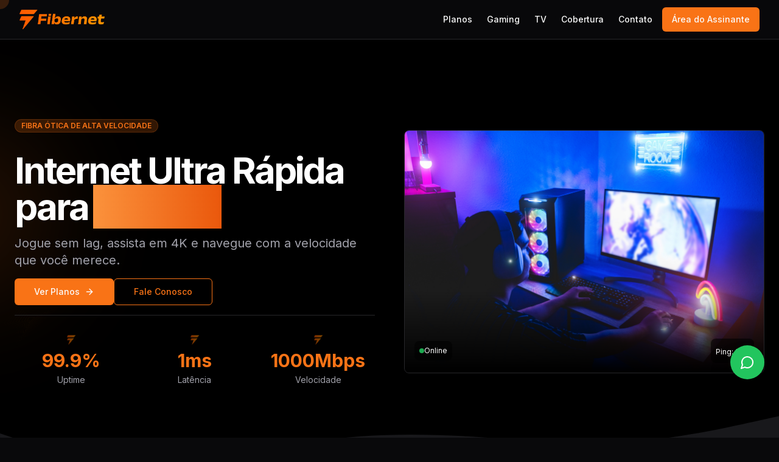

--- FILE ---
content_type: text/html; charset=utf-8
request_url: https://fibernet.net.br/
body_size: 14096
content:
<!DOCTYPE html><html lang="pt-BR"><head><meta charSet="utf-8"/><meta name="viewport" content="width=device-width, initial-scale=1"/><link rel="preload" href="/_next/static/media/e4af272ccee01ff0-s.p.woff2" as="font" crossorigin="" type="font/woff2"/><link rel="stylesheet" href="/_next/static/css/7cca8e2c5137bd71.css" data-precedence="next"/><link rel="stylesheet" href="/_next/static/css/73da0ae1363f69ea.css" data-precedence="next"/><link rel="preload" as="script" fetchPriority="low" href="/_next/static/chunks/webpack-52c5e86440cf9c92.js"/><script src="/_next/static/chunks/fd9d1056-b6bd4111191f2b98.js" async=""></script><script src="/_next/static/chunks/117-4c58a6c1ea5aa31b.js" async=""></script><script src="/_next/static/chunks/main-app-2dcde4753ea0d175.js" async=""></script><script src="/_next/static/chunks/721-779e60698c3f10c3.js" async=""></script><script src="/_next/static/chunks/app/page-820bdc3118ac6de6.js" async=""></script><script src="/_next/static/chunks/app/layout-c9dae0a51f29f977.js" async=""></script><title>FiberNet - Internet Ultra Rápida para Gamers</title><meta name="description" content="Internet de fibra ótica de alta velocidade para gamers e entusiastas de tecnologia."/><link rel="shortcut icon" href="/fibernet-icon.png"/><link rel="icon" href="/favicon.ico" type="image/x-icon" sizes="16x16"/><link rel="icon" href="/fibernet-icon.png"/><link rel="apple-touch-icon" href="/fibernet-icon.png"/><meta name="next-size-adjust"/><script src="/_next/static/chunks/polyfills-42372ed130431b0a.js" noModule=""></script></head><body class="__className_f367f3"><script>((e,t,r,n,l,o,a,u)=>{let i=document.documentElement,c=["light","dark"];function s(t){(Array.isArray(e)?e:[e]).forEach(e=>{let r="class"===e,n=r&&o?l.map(e=>o[e]||e):l;r?(i.classList.remove(...n),i.classList.add(o&&o[t]?o[t]:t)):i.setAttribute(e,t)}),u&&c.includes(t)&&(i.style.colorScheme=t)}if(n)s(n);else try{let e=localStorage.getItem(t)||r,n=a&&"system"===e?window.matchMedia("(prefers-color-scheme: dark)").matches?"dark":"light":e;s(n)}catch(e){}})("class","theme","dark",null,["light","dark"],null,true,true)</script><div class="flex flex-col min-h-screen relative"><div class="cursor-trailer hidden lg:block"></div><a href="https://wa.me/5546999096816?text=Ol%C3%A1!%20Gostaria%20de%20mais%20informa%C3%A7%C3%B5es%20sobre%20os%20planos%20da%20FiberNet." target="_blank" rel="noopener noreferrer" class="fixed bottom-24 right-6 z-50 group"><div class="relative"><div class="absolute inset-0 rounded-full bg-green-500 animate-ping opacity-20"></div><div class="relative flex items-center gap-3 bg-green-500 hover:bg-green-600 text-white rounded-full shadow-2xl transition-all duration-300 hover:scale-110 hover:shadow-green-500/50 w-14 h-14 hover:w-auto"><div class="p-4 flex items-center justify-center"><svg xmlns="http://www.w3.org/2000/svg" width="24" height="24" viewBox="0 0 24 24" fill="none" stroke="currentColor" stroke-width="2" stroke-linecap="round" stroke-linejoin="round" class="lucide lucide-message-circle w-6 h-6"><path d="M7.9 20A9 9 0 1 0 4 16.1L2 22Z"></path></svg></div><div class="overflow-hidden transition-all duration-300 max-w-0 opacity-0"><span class="text-sm font-semibold whitespace-nowrap">Fale conosco!</span></div></div></div></a><header class="sticky top-0 z-40 w-full border-b border-zinc-800 bg-background/95 backdrop-blur supports-[backdrop-filter]:bg-background/60"><div class="container flex h-16 items-center space-x-4 sm:justify-between sm:space-x-0"><div class="flex gap-2 items-center text-xl font-bold"><div class="hidden md:block"><img alt="FiberNet" loading="lazy" width="180" height="40" decoding="async" data-nimg="1" class="h-8 w-auto" style="color:transparent" src="/fibernet-logo-full.png"/></div><div class="md:hidden"><img alt="FiberNet" loading="lazy" width="140" height="30" decoding="async" data-nimg="1" class="h-6 w-auto" style="color:transparent" src="/fibernet-logo-full.png"/></div></div><div class="flex flex-1 items-center justify-end space-x-4"><nav class="hidden md:flex items-center space-x-6"><a class="text-sm font-medium transition-colors hover:text-orange-500 relative group" href="#planos">Planos<span class="absolute -bottom-1 left-0 w-0 h-0.5 bg-orange-500 transition-all group-hover:w-full"></span></a><a class="text-sm font-medium transition-colors hover:text-orange-500 relative group" href="#gaming">Gaming<span class="absolute -bottom-1 left-0 w-0 h-0.5 bg-orange-500 transition-all group-hover:w-full"></span></a><a class="text-sm font-medium transition-colors hover:text-orange-500 relative group" href="#tv">TV<span class="absolute -bottom-1 left-0 w-0 h-0.5 bg-orange-500 transition-all group-hover:w-full"></span></a><a class="text-sm font-medium transition-colors hover:text-orange-500 relative group" href="#cobertura">Cobertura<span class="absolute -bottom-1 left-0 w-0 h-0.5 bg-orange-500 transition-all group-hover:w-full"></span></a><a class="text-sm font-medium transition-colors hover:text-orange-500 relative group" href="#contato">Contato<span class="absolute -bottom-1 left-0 w-0 h-0.5 bg-orange-500 transition-all group-hover:w-full"></span></a></nav><button class="inline-flex items-center justify-center gap-2 whitespace-nowrap rounded-md text-sm font-medium ring-offset-background focus-visible:outline-none focus-visible:ring-2 focus-visible:ring-ring focus-visible:ring-offset-2 disabled:pointer-events-none disabled:opacity-50 [&amp;_svg]:pointer-events-none [&amp;_svg]:size-4 [&amp;_svg]:shrink-0 text-primary-foreground h-10 px-4 py-2 bg-orange-500 hover:bg-orange-600 transition-all duration-300 hover:scale-105"><a href="https://fibernettelecom.sgp.net.br/accounts/central/login" target="_blank" rel="noreferrer">Área do Assinante</a></button><button class="inline-flex items-center justify-center gap-2 whitespace-nowrap rounded-md text-sm font-medium ring-offset-background transition-colors focus-visible:outline-none focus-visible:ring-2 focus-visible:ring-ring focus-visible:ring-offset-2 disabled:pointer-events-none disabled:opacity-50 [&amp;_svg]:pointer-events-none [&amp;_svg]:size-4 [&amp;_svg]:shrink-0 border border-input hover:bg-accent hover:text-accent-foreground h-10 w-10 md:hidden bg-transparent"><svg xmlns="http://www.w3.org/2000/svg" width="24" height="24" viewBox="0 0 24 24" fill="none" stroke="currentColor" stroke-width="2" stroke-linecap="round" stroke-linejoin="round" class="lucide lucide-chevron-down h-4 w-4"><path d="m6 9 6 6 6-6"></path></svg></button></div></div></header><main class="flex-1"><section class="w-full py-12 md:py-24 lg:py-32 bg-black text-white relative overflow-hidden"><div class="absolute inset-0 z-0 opacity-20"><div class="absolute bottom-20 right-10 w-64 h-64 rounded-full bg-orange-500 blur-[100px]"></div><div class="absolute top-10 left-0 w-[600px] max-w-full h-[600px] opacity-40"><img alt="" loading="lazy" decoding="async" data-nimg="fill" class="object-contain" style="position:absolute;height:100%;width:100%;left:0;top:0;right:0;bottom:0;color:transparent" src="/graphic-arrow-left.png"/></div><div class="grid grid-cols-8 gap-4 opacity-20 transform rotate-12"><div class="h-8 bg-zinc-800 rounded-full"></div><div class="h-8 bg-zinc-800 rounded-full"></div><div class="h-8 bg-zinc-800 rounded-full"></div><div class="h-8 bg-zinc-800 rounded-full"></div><div class="h-8 bg-zinc-800 rounded-full"></div><div class="h-8 bg-zinc-800 rounded-full"></div><div class="h-8 bg-zinc-800 rounded-full"></div><div class="h-8 bg-zinc-800 rounded-full"></div><div class="h-8 bg-zinc-800 rounded-full"></div><div class="h-8 bg-zinc-800 rounded-full"></div><div class="h-8 bg-zinc-800 rounded-full"></div><div class="h-8 bg-zinc-800 rounded-full"></div><div class="h-8 bg-zinc-800 rounded-full"></div><div class="h-8 bg-zinc-800 rounded-full"></div><div class="h-8 bg-zinc-800 rounded-full"></div><div class="h-8 bg-zinc-800 rounded-full"></div><div class="h-8 bg-zinc-800 rounded-full"></div><div class="h-8 bg-zinc-800 rounded-full"></div><div class="h-8 bg-zinc-800 rounded-full"></div><div class="h-8 bg-zinc-800 rounded-full"></div><div class="h-8 bg-zinc-800 rounded-full"></div><div class="h-8 bg-zinc-800 rounded-full"></div><div class="h-8 bg-zinc-800 rounded-full"></div><div class="h-8 bg-zinc-800 rounded-full"></div><div class="h-8 bg-zinc-800 rounded-full"></div><div class="h-8 bg-zinc-800 rounded-full"></div><div class="h-8 bg-zinc-800 rounded-full"></div><div class="h-8 bg-zinc-800 rounded-full"></div><div class="h-8 bg-zinc-800 rounded-full"></div><div class="h-8 bg-zinc-800 rounded-full"></div><div class="h-8 bg-zinc-800 rounded-full"></div><div class="h-8 bg-zinc-800 rounded-full"></div><div class="h-8 bg-zinc-800 rounded-full"></div><div class="h-8 bg-zinc-800 rounded-full"></div><div class="h-8 bg-zinc-800 rounded-full"></div><div class="h-8 bg-zinc-800 rounded-full"></div><div class="h-8 bg-zinc-800 rounded-full"></div><div class="h-8 bg-zinc-800 rounded-full"></div><div class="h-8 bg-zinc-800 rounded-full"></div><div class="h-8 bg-zinc-800 rounded-full"></div><div class="h-8 bg-zinc-800 rounded-full"></div><div class="h-8 bg-zinc-800 rounded-full"></div><div class="h-8 bg-zinc-800 rounded-full"></div><div class="h-8 bg-zinc-800 rounded-full"></div><div class="h-8 bg-zinc-800 rounded-full"></div><div class="h-8 bg-zinc-800 rounded-full"></div><div class="h-8 bg-zinc-800 rounded-full"></div><div class="h-8 bg-zinc-800 rounded-full"></div><div class="h-8 bg-zinc-800 rounded-full"></div><div class="h-8 bg-zinc-800 rounded-full"></div><div class="h-8 bg-zinc-800 rounded-full"></div><div class="h-8 bg-zinc-800 rounded-full"></div><div class="h-8 bg-zinc-800 rounded-full"></div><div class="h-8 bg-zinc-800 rounded-full"></div><div class="h-8 bg-zinc-800 rounded-full"></div><div class="h-8 bg-zinc-800 rounded-full"></div><div class="h-8 bg-zinc-800 rounded-full"></div><div class="h-8 bg-zinc-800 rounded-full"></div><div class="h-8 bg-zinc-800 rounded-full"></div><div class="h-8 bg-zinc-800 rounded-full"></div><div class="h-8 bg-zinc-800 rounded-full"></div><div class="h-8 bg-zinc-800 rounded-full"></div><div class="h-8 bg-zinc-800 rounded-full"></div><div class="h-8 bg-zinc-800 rounded-full"></div></div></div><div class="container px-4 md:px-6 relative z-10"><div class="grid gap-6 lg:grid-cols-2 lg:gap-12 items-center"><div class="space-y-4"><div class="inline-flex items-center rounded-full border px-2.5 py-0.5 text-xs font-semibold transition-colors focus:outline-none focus:ring-2 focus:ring-ring focus:ring-offset-2 hover:bg-primary/80 bg-orange-500/20 text-orange-500 hover:text-white border-orange-500/20 mb-4">FIBRA ÓTICA DE ALTA VELOCIDADE</div><h1 class="text-4xl font-bold tracking-tighter sm:text-5xl xl:text-6xl/none">Internet Ultra Rápida para<span class="text-transparent bg-clip-text bg-gradient-to-r from-orange-400 to-orange-600 ml-2">Gamers</span></h1><p class="max-w-[600px] text-muted-foreground md:text-xl text-gray-400">Jogue sem lag, assista em 4K e navegue com a velocidade que você merece.</p><div class="flex flex-col gap-2 min-[400px]:flex-row"><button class="inline-flex items-center justify-center gap-2 whitespace-nowrap text-sm font-medium ring-offset-background focus-visible:outline-none focus-visible:ring-2 focus-visible:ring-ring focus-visible:ring-offset-2 disabled:pointer-events-none disabled:opacity-50 [&amp;_svg]:pointer-events-none [&amp;_svg]:size-4 [&amp;_svg]:shrink-0 text-primary-foreground h-11 rounded-md px-8 bg-orange-500 hover:bg-orange-600 group transition-all duration-300 hover:scale-105"><a href="#planos">Ver Planos</a><svg xmlns="http://www.w3.org/2000/svg" width="24" height="24" viewBox="0 0 24 24" fill="none" stroke="currentColor" stroke-width="2" stroke-linecap="round" stroke-linejoin="round" class="lucide lucide-arrow-right ml-2 h-4 w-4 transition-transform group-hover:translate-x-1"><path d="M5 12h14"></path><path d="m12 5 7 7-7 7"></path></svg></button><button class="inline-flex items-center justify-center gap-2 whitespace-nowrap text-sm font-medium ring-offset-background transition-colors focus-visible:outline-none focus-visible:ring-2 focus-visible:ring-ring focus-visible:ring-offset-2 disabled:pointer-events-none disabled:opacity-50 [&amp;_svg]:pointer-events-none [&amp;_svg]:size-4 [&amp;_svg]:shrink-0 border hover:text-accent-foreground h-11 rounded-md px-8 border-orange-500 text-orange-500 hover:bg-orange-500/10 bg-transparent"><a href="#contato">Fale Conosco</a></button></div><div class="grid grid-cols-3 gap-4 mt-8 pt-8 border-t border-zinc-800"><div class="text-center"><div class="flex items-center justify-center mb-2"><img alt="" loading="lazy" width="16" height="16" decoding="async" data-nimg="1" class="h-4 w-4 opacity-50" style="color:transparent" src="/fibernet-icon.png"/></div><div class="text-3xl font-bold text-orange-500 mb-1 counter" data-target="99.9">99.9%</div><div class="text-sm text-zinc-400">Uptime</div></div><div class="text-center"><div class="flex items-center justify-center mb-2"><img alt="" loading="lazy" width="16" height="16" decoding="async" data-nimg="1" class="h-4 w-4 opacity-50" style="color:transparent" src="/fibernet-icon.png"/></div><div class="text-3xl font-bold text-orange-500 mb-1 counter" data-target="1">1ms</div><div class="text-sm text-zinc-400">Latência</div></div><div class="text-center"><div class="flex items-center justify-center mb-2"><img alt="" loading="lazy" width="16" height="16" decoding="async" data-nimg="1" class="h-4 w-4 opacity-50" style="color:transparent" src="/fibernet-icon.png"/></div><div class="text-3xl font-bold text-orange-500 mb-1 counter" data-target="1000">1000Mbps</div><div class="text-sm text-zinc-400">Velocidade</div></div></div></div><div class="relative"><div class="absolute -inset-0.5 bg-gradient-to-r from-orange-500 to-orange-600 rounded-lg blur opacity-30 animate-pulse"></div><div class="relative h-[400px] rounded-lg overflow-hidden border border-zinc-800 bg-zinc-900/50"><img alt="Gamer com internet de fibra" loading="lazy" decoding="async" data-nimg="fill" class="object-cover" style="position:absolute;height:100%;width:100%;left:0;top:0;right:0;bottom:0;color:transparent" src="/setups.jpg"/><div class="absolute bottom-0 left-0 right-0 bg-gradient-to-t from-black to-transparent h-1/3"></div><div class="absolute bottom-4 left-4 right-4 flex items-center justify-between"><div class="flex items-center gap-2 bg-black/60 p-2 rounded-lg"><div class="h-2 w-2 rounded-full bg-green-500 animate-pulse"></div><span class="text-xs">Online</span></div><div class="bg-black/60 p-2 rounded-lg"><span class="text-xs">Ping: 1ms</span></div></div></div></div></div></div><div class="absolute bottom-0 left-0 right-0"><svg xmlns="http://www.w3.org/2000/svg" viewBox="0 0 1440 120" class="w-full h-auto"><path fill="#18181b" fill-opacity="1" d="M0,64L48,80C96,96,192,128,288,128C384,128,480,96,576,80C672,64,768,64,864,69.3C960,75,1056,85,1152,80C1248,75,1344,53,1392,42.7L1440,32L1440,320L1392,320C1344,320,1248,320,1152,320C1056,320,960,320,864,320C768,320,672,320,576,320C480,320,384,320,288,320C192,320,96,320,48,320L0,320Z"></path></svg></div></section><section class="w-full py-12 md:py-24 lg:py-32 bg-zinc-900 text-white relative" id="gaming"><div class="absolute inset-0 z-0 opacity-10 pointer-events-none"><div class="absolute top-1/4 left-0 w-[600px] max-w-full h-[600px]"><img alt="" loading="lazy" decoding="async" data-nimg="fill" class="object-contain" style="position:absolute;height:100%;width:100%;left:0;top:0;right:0;bottom:0;color:transparent" src="/graphic-arrow-left.png"/></div><div class="absolute bottom-10 right-10 w-[300px] h-[300px] opacity-50"><img alt="" loading="lazy" decoding="async" data-nimg="fill" class="object-contain" style="position:absolute;height:100%;width:100%;left:0;top:0;right:0;bottom:0;color:transparent" src="/graphic-wave.png"/></div></div><div class="container px-4 md:px-6 relative z-10"><div class="flex flex-col items-center justify-center space-y-4 text-center"><div class="space-y-2 max-w-3xl"><div class="inline-block rounded-lg bg-orange-500 px-3 py-1 text-sm">GAMING</div><h2 class="text-3xl font-bold tracking-tighter sm:text-5xl">Experiência Gamer<span class="text-orange-500"> Superior</span></h2><p class="max-w-[900px] text-zinc-400 md:text-xl/relaxed lg:text-base/relaxed xl:text-xl/relaxed">Nossa internet foi projetada para gamers, com baixa latência e estabilidade incomparável.</p></div></div><div class="mx-auto grid max-w-5xl items-center gap-6 py-12 lg:grid-cols-2 lg:gap-12"><div class="relative group"><div class="absolute -inset-0.5 bg-gradient-to-r from-orange-500 to-orange-600 rounded-lg blur opacity-30 group-hover:opacity-70 transition duration-1000"></div><div class="relative h-[300px] rounded-lg overflow-hidden border border-zinc-800"><img alt="Torneio de eSports" loading="lazy" decoding="async" data-nimg="fill" class="object-cover transition-transform duration-700 group-hover:scale-105" style="position:absolute;height:100%;width:100%;left:0;top:0;right:0;bottom:0;color:transparent" src="/esports-arena-showdown.png"/></div></div><div class="flex flex-col justify-center space-y-4"><ul class="grid gap-6"><li class="flex items-start gap-4 group"><div class="mt-1 h-10 w-10 flex items-center justify-center rounded-full bg-orange-500/10 text-orange-500 group-hover:bg-orange-500 group-hover:text-white transition-all duration-300"><svg xmlns="http://www.w3.org/2000/svg" width="24" height="24" viewBox="0 0 24 24" fill="none" stroke="currentColor" stroke-width="2" stroke-linecap="round" stroke-linejoin="round" class="lucide lucide-circle-check h-5 w-5 shrink-0"><circle cx="12" cy="12" r="10"></circle><path d="m9 12 2 2 4-4"></path></svg></div><div><h3 class="font-bold text-xl group-hover:text-orange-500 transition-colors">Ping Ultrabaixo</h3><p class="text-zinc-400">Latência mínima para jogos online competitivos.</p></div></li><li class="flex items-start gap-4 group"><div class="mt-1 h-10 w-10 flex items-center justify-center rounded-full bg-orange-500/10 text-orange-500 group-hover:bg-orange-500 group-hover:text-white transition-all duration-300"><svg xmlns="http://www.w3.org/2000/svg" width="24" height="24" viewBox="0 0 24 24" fill="none" stroke="currentColor" stroke-width="2" stroke-linecap="round" stroke-linejoin="round" class="lucide lucide-circle-check h-5 w-5 shrink-0"><circle cx="12" cy="12" r="10"></circle><path d="m9 12 2 2 4-4"></path></svg></div><div><h3 class="font-bold text-xl group-hover:text-orange-500 transition-colors">Roteamento Otimizado</h3><p class="text-zinc-400">Conexão direta com os principais servidores de jogos.</p></div></li><li class="flex items-start gap-4 group"><div class="mt-1 h-10 w-10 flex items-center justify-center rounded-full bg-orange-500/10 text-orange-500 group-hover:bg-orange-500 group-hover:text-white transition-all duration-300"><svg xmlns="http://www.w3.org/2000/svg" width="24" height="24" viewBox="0 0 24 24" fill="none" stroke="currentColor" stroke-width="2" stroke-linecap="round" stroke-linejoin="round" class="lucide lucide-circle-check h-5 w-5 shrink-0"><circle cx="12" cy="12" r="10"></circle><path d="m9 12 2 2 4-4"></path></svg></div><div><h3 class="font-bold text-xl group-hover:text-orange-500 transition-colors">Estabilidade 24/7</h3><p class="text-zinc-400">Sem quedas durante suas maratonas de jogos.</p></div></li></ul></div></div></div></section><section class="w-full py-12 md:py-24 lg:py-32 bg-black text-white relative overflow-hidden"><div class="absolute inset-0 z-0"><div class="absolute top-1/4 left-1/4 w-96 h-96 rounded-full bg-orange-500/10 blur-[120px] animate-pulse"></div><div class="absolute bottom-1/4 right-1/4 w-96 h-96 rounded-full bg-orange-500/5 blur-[120px] animate-pulse" style="animation-delay:1s"></div><div class="absolute top-0 right-0 w-[700px] max-w-full h-[700px] opacity-20"><img alt="" loading="lazy" decoding="async" data-nimg="fill" class="object-contain" style="position:absolute;height:100%;width:100%;left:0;top:0;right:0;bottom:0;color:transparent" src="/graphic-arrow-right.png"/></div><div class="absolute bottom-0 left-0 w-[500px] max-w-full h-[500px] opacity-15 -rotate-45"><img alt="" loading="lazy" decoding="async" data-nimg="fill" class="object-contain" style="position:absolute;height:100%;width:100%;left:0;top:0;right:0;bottom:0;color:transparent" src="/graphic-arrow-left.png"/></div><div class="absolute inset-0 opacity-5"><div class="grid grid-cols-12 gap-3 h-full"><div class="bg-orange-500/20 rounded-sm animate-pulse" style="animation-delay:0s"></div><div class="bg-orange-500/20 rounded-sm animate-pulse" style="animation-delay:0.1s"></div><div class="bg-orange-500/20 rounded-sm animate-pulse" style="animation-delay:0.2s"></div><div class="bg-orange-500/20 rounded-sm animate-pulse" style="animation-delay:0.30000000000000004s"></div><div class="bg-orange-500/20 rounded-sm animate-pulse" style="animation-delay:0.4s"></div><div class="bg-orange-500/20 rounded-sm animate-pulse" style="animation-delay:0.5s"></div><div class="bg-orange-500/20 rounded-sm animate-pulse" style="animation-delay:0.6000000000000001s"></div><div class="bg-orange-500/20 rounded-sm animate-pulse" style="animation-delay:0.7000000000000001s"></div><div class="bg-orange-500/20 rounded-sm animate-pulse" style="animation-delay:0.8s"></div><div class="bg-orange-500/20 rounded-sm animate-pulse" style="animation-delay:0.9s"></div><div class="bg-orange-500/20 rounded-sm animate-pulse" style="animation-delay:1s"></div><div class="bg-orange-500/20 rounded-sm animate-pulse" style="animation-delay:1.1s"></div><div class="bg-orange-500/20 rounded-sm animate-pulse" style="animation-delay:1.2000000000000002s"></div><div class="bg-orange-500/20 rounded-sm animate-pulse" style="animation-delay:1.3s"></div><div class="bg-orange-500/20 rounded-sm animate-pulse" style="animation-delay:1.4000000000000001s"></div><div class="bg-orange-500/20 rounded-sm animate-pulse" style="animation-delay:1.5s"></div><div class="bg-orange-500/20 rounded-sm animate-pulse" style="animation-delay:1.6s"></div><div class="bg-orange-500/20 rounded-sm animate-pulse" style="animation-delay:1.7000000000000002s"></div><div class="bg-orange-500/20 rounded-sm animate-pulse" style="animation-delay:1.8s"></div><div class="bg-orange-500/20 rounded-sm animate-pulse" style="animation-delay:1.9000000000000001s"></div><div class="bg-orange-500/20 rounded-sm animate-pulse" style="animation-delay:2s"></div><div class="bg-orange-500/20 rounded-sm animate-pulse" style="animation-delay:2.1s"></div><div class="bg-orange-500/20 rounded-sm animate-pulse" style="animation-delay:2.2s"></div><div class="bg-orange-500/20 rounded-sm animate-pulse" style="animation-delay:2.3000000000000003s"></div><div class="bg-orange-500/20 rounded-sm animate-pulse" style="animation-delay:2.4000000000000004s"></div><div class="bg-orange-500/20 rounded-sm animate-pulse" style="animation-delay:2.5s"></div><div class="bg-orange-500/20 rounded-sm animate-pulse" style="animation-delay:2.6s"></div><div class="bg-orange-500/20 rounded-sm animate-pulse" style="animation-delay:2.7s"></div><div class="bg-orange-500/20 rounded-sm animate-pulse" style="animation-delay:2.8000000000000003s"></div><div class="bg-orange-500/20 rounded-sm animate-pulse" style="animation-delay:2.9000000000000004s"></div><div class="bg-orange-500/20 rounded-sm animate-pulse" style="animation-delay:3s"></div><div class="bg-orange-500/20 rounded-sm animate-pulse" style="animation-delay:3.1s"></div><div class="bg-orange-500/20 rounded-sm animate-pulse" style="animation-delay:3.2s"></div><div class="bg-orange-500/20 rounded-sm animate-pulse" style="animation-delay:3.3000000000000003s"></div><div class="bg-orange-500/20 rounded-sm animate-pulse" style="animation-delay:3.4000000000000004s"></div><div class="bg-orange-500/20 rounded-sm animate-pulse" style="animation-delay:3.5s"></div><div class="bg-orange-500/20 rounded-sm animate-pulse" style="animation-delay:3.6s"></div><div class="bg-orange-500/20 rounded-sm animate-pulse" style="animation-delay:3.7s"></div><div class="bg-orange-500/20 rounded-sm animate-pulse" style="animation-delay:3.8000000000000003s"></div><div class="bg-orange-500/20 rounded-sm animate-pulse" style="animation-delay:3.9000000000000004s"></div><div class="bg-orange-500/20 rounded-sm animate-pulse" style="animation-delay:4s"></div><div class="bg-orange-500/20 rounded-sm animate-pulse" style="animation-delay:4.1000000000000005s"></div><div class="bg-orange-500/20 rounded-sm animate-pulse" style="animation-delay:4.2s"></div><div class="bg-orange-500/20 rounded-sm animate-pulse" style="animation-delay:4.3s"></div><div class="bg-orange-500/20 rounded-sm animate-pulse" style="animation-delay:4.4s"></div><div class="bg-orange-500/20 rounded-sm animate-pulse" style="animation-delay:4.5s"></div><div class="bg-orange-500/20 rounded-sm animate-pulse" style="animation-delay:4.6000000000000005s"></div><div class="bg-orange-500/20 rounded-sm animate-pulse" style="animation-delay:4.7s"></div><div class="bg-orange-500/20 rounded-sm animate-pulse" style="animation-delay:4.800000000000001s"></div><div class="bg-orange-500/20 rounded-sm animate-pulse" style="animation-delay:4.9s"></div><div class="bg-orange-500/20 rounded-sm animate-pulse" style="animation-delay:5s"></div><div class="bg-orange-500/20 rounded-sm animate-pulse" style="animation-delay:5.1000000000000005s"></div><div class="bg-orange-500/20 rounded-sm animate-pulse" style="animation-delay:5.2s"></div><div class="bg-orange-500/20 rounded-sm animate-pulse" style="animation-delay:5.300000000000001s"></div><div class="bg-orange-500/20 rounded-sm animate-pulse" style="animation-delay:5.4s"></div><div class="bg-orange-500/20 rounded-sm animate-pulse" style="animation-delay:5.5s"></div><div class="bg-orange-500/20 rounded-sm animate-pulse" style="animation-delay:5.6000000000000005s"></div><div class="bg-orange-500/20 rounded-sm animate-pulse" style="animation-delay:5.7s"></div><div class="bg-orange-500/20 rounded-sm animate-pulse" style="animation-delay:5.800000000000001s"></div><div class="bg-orange-500/20 rounded-sm animate-pulse" style="animation-delay:5.9s"></div><div class="bg-orange-500/20 rounded-sm animate-pulse" style="animation-delay:6s"></div><div class="bg-orange-500/20 rounded-sm animate-pulse" style="animation-delay:6.1000000000000005s"></div><div class="bg-orange-500/20 rounded-sm animate-pulse" style="animation-delay:6.2s"></div><div class="bg-orange-500/20 rounded-sm animate-pulse" style="animation-delay:6.300000000000001s"></div><div class="bg-orange-500/20 rounded-sm animate-pulse" style="animation-delay:6.4s"></div><div class="bg-orange-500/20 rounded-sm animate-pulse" style="animation-delay:6.5s"></div><div class="bg-orange-500/20 rounded-sm animate-pulse" style="animation-delay:6.6000000000000005s"></div><div class="bg-orange-500/20 rounded-sm animate-pulse" style="animation-delay:6.7s"></div><div class="bg-orange-500/20 rounded-sm animate-pulse" style="animation-delay:6.800000000000001s"></div><div class="bg-orange-500/20 rounded-sm animate-pulse" style="animation-delay:6.9s"></div><div class="bg-orange-500/20 rounded-sm animate-pulse" style="animation-delay:7s"></div><div class="bg-orange-500/20 rounded-sm animate-pulse" style="animation-delay:7.1000000000000005s"></div><div class="bg-orange-500/20 rounded-sm animate-pulse" style="animation-delay:7.2s"></div><div class="bg-orange-500/20 rounded-sm animate-pulse" style="animation-delay:7.300000000000001s"></div><div class="bg-orange-500/20 rounded-sm animate-pulse" style="animation-delay:7.4s"></div><div class="bg-orange-500/20 rounded-sm animate-pulse" style="animation-delay:7.5s"></div><div class="bg-orange-500/20 rounded-sm animate-pulse" style="animation-delay:7.6000000000000005s"></div><div class="bg-orange-500/20 rounded-sm animate-pulse" style="animation-delay:7.7s"></div><div class="bg-orange-500/20 rounded-sm animate-pulse" style="animation-delay:7.800000000000001s"></div><div class="bg-orange-500/20 rounded-sm animate-pulse" style="animation-delay:7.9s"></div><div class="bg-orange-500/20 rounded-sm animate-pulse" style="animation-delay:8s"></div><div class="bg-orange-500/20 rounded-sm animate-pulse" style="animation-delay:8.1s"></div><div class="bg-orange-500/20 rounded-sm animate-pulse" style="animation-delay:8.200000000000001s"></div><div class="bg-orange-500/20 rounded-sm animate-pulse" style="animation-delay:8.3s"></div><div class="bg-orange-500/20 rounded-sm animate-pulse" style="animation-delay:8.4s"></div><div class="bg-orange-500/20 rounded-sm animate-pulse" style="animation-delay:8.5s"></div><div class="bg-orange-500/20 rounded-sm animate-pulse" style="animation-delay:8.6s"></div><div class="bg-orange-500/20 rounded-sm animate-pulse" style="animation-delay:8.700000000000001s"></div><div class="bg-orange-500/20 rounded-sm animate-pulse" style="animation-delay:8.8s"></div><div class="bg-orange-500/20 rounded-sm animate-pulse" style="animation-delay:8.9s"></div><div class="bg-orange-500/20 rounded-sm animate-pulse" style="animation-delay:9s"></div><div class="bg-orange-500/20 rounded-sm animate-pulse" style="animation-delay:9.1s"></div><div class="bg-orange-500/20 rounded-sm animate-pulse" style="animation-delay:9.200000000000001s"></div><div class="bg-orange-500/20 rounded-sm animate-pulse" style="animation-delay:9.3s"></div><div class="bg-orange-500/20 rounded-sm animate-pulse" style="animation-delay:9.4s"></div><div class="bg-orange-500/20 rounded-sm animate-pulse" style="animation-delay:9.5s"></div><div class="bg-orange-500/20 rounded-sm animate-pulse" style="animation-delay:9.600000000000001s"></div><div class="bg-orange-500/20 rounded-sm animate-pulse" style="animation-delay:9.700000000000001s"></div><div class="bg-orange-500/20 rounded-sm animate-pulse" style="animation-delay:9.8s"></div><div class="bg-orange-500/20 rounded-sm animate-pulse" style="animation-delay:9.9s"></div><div class="bg-orange-500/20 rounded-sm animate-pulse" style="animation-delay:10s"></div><div class="bg-orange-500/20 rounded-sm animate-pulse" style="animation-delay:10.100000000000001s"></div><div class="bg-orange-500/20 rounded-sm animate-pulse" style="animation-delay:10.200000000000001s"></div><div class="bg-orange-500/20 rounded-sm animate-pulse" style="animation-delay:10.3s"></div><div class="bg-orange-500/20 rounded-sm animate-pulse" style="animation-delay:10.4s"></div><div class="bg-orange-500/20 rounded-sm animate-pulse" style="animation-delay:10.5s"></div><div class="bg-orange-500/20 rounded-sm animate-pulse" style="animation-delay:10.600000000000001s"></div><div class="bg-orange-500/20 rounded-sm animate-pulse" style="animation-delay:10.700000000000001s"></div><div class="bg-orange-500/20 rounded-sm animate-pulse" style="animation-delay:10.8s"></div><div class="bg-orange-500/20 rounded-sm animate-pulse" style="animation-delay:10.9s"></div><div class="bg-orange-500/20 rounded-sm animate-pulse" style="animation-delay:11s"></div><div class="bg-orange-500/20 rounded-sm animate-pulse" style="animation-delay:11.100000000000001s"></div><div class="bg-orange-500/20 rounded-sm animate-pulse" style="animation-delay:11.200000000000001s"></div><div class="bg-orange-500/20 rounded-sm animate-pulse" style="animation-delay:11.3s"></div><div class="bg-orange-500/20 rounded-sm animate-pulse" style="animation-delay:11.4s"></div><div class="bg-orange-500/20 rounded-sm animate-pulse" style="animation-delay:11.5s"></div><div class="bg-orange-500/20 rounded-sm animate-pulse" style="animation-delay:11.600000000000001s"></div><div class="bg-orange-500/20 rounded-sm animate-pulse" style="animation-delay:11.700000000000001s"></div><div class="bg-orange-500/20 rounded-sm animate-pulse" style="animation-delay:11.8s"></div><div class="bg-orange-500/20 rounded-sm animate-pulse" style="animation-delay:11.9s"></div><div class="bg-orange-500/20 rounded-sm animate-pulse" style="animation-delay:12s"></div><div class="bg-orange-500/20 rounded-sm animate-pulse" style="animation-delay:12.100000000000001s"></div><div class="bg-orange-500/20 rounded-sm animate-pulse" style="animation-delay:12.200000000000001s"></div><div class="bg-orange-500/20 rounded-sm animate-pulse" style="animation-delay:12.3s"></div><div class="bg-orange-500/20 rounded-sm animate-pulse" style="animation-delay:12.4s"></div><div class="bg-orange-500/20 rounded-sm animate-pulse" style="animation-delay:12.5s"></div><div class="bg-orange-500/20 rounded-sm animate-pulse" style="animation-delay:12.600000000000001s"></div><div class="bg-orange-500/20 rounded-sm animate-pulse" style="animation-delay:12.700000000000001s"></div><div class="bg-orange-500/20 rounded-sm animate-pulse" style="animation-delay:12.8s"></div><div class="bg-orange-500/20 rounded-sm animate-pulse" style="animation-delay:12.9s"></div><div class="bg-orange-500/20 rounded-sm animate-pulse" style="animation-delay:13s"></div><div class="bg-orange-500/20 rounded-sm animate-pulse" style="animation-delay:13.100000000000001s"></div><div class="bg-orange-500/20 rounded-sm animate-pulse" style="animation-delay:13.200000000000001s"></div><div class="bg-orange-500/20 rounded-sm animate-pulse" style="animation-delay:13.3s"></div><div class="bg-orange-500/20 rounded-sm animate-pulse" style="animation-delay:13.4s"></div><div class="bg-orange-500/20 rounded-sm animate-pulse" style="animation-delay:13.5s"></div><div class="bg-orange-500/20 rounded-sm animate-pulse" style="animation-delay:13.600000000000001s"></div><div class="bg-orange-500/20 rounded-sm animate-pulse" style="animation-delay:13.700000000000001s"></div><div class="bg-orange-500/20 rounded-sm animate-pulse" style="animation-delay:13.8s"></div><div class="bg-orange-500/20 rounded-sm animate-pulse" style="animation-delay:13.9s"></div><div class="bg-orange-500/20 rounded-sm animate-pulse" style="animation-delay:14s"></div><div class="bg-orange-500/20 rounded-sm animate-pulse" style="animation-delay:14.100000000000001s"></div><div class="bg-orange-500/20 rounded-sm animate-pulse" style="animation-delay:14.200000000000001s"></div><div class="bg-orange-500/20 rounded-sm animate-pulse" style="animation-delay:14.3s"></div></div></div></div><div class="container px-4 md:px-6 relative z-10"><div class="flex flex-col items-center justify-center space-y-4 text-center mb-16"><div class="space-y-2 max-w-3xl"><div class="inline-flex items-center rounded-full border px-2.5 py-0.5 text-xs font-semibold transition-colors focus:outline-none focus:ring-2 focus:ring-ring focus:ring-offset-2 hover:bg-primary/80 bg-orange-500/20 text-orange-500 border-orange-500/20 mb-4">VELOCIDADE INCOMPARÁVEL</div><h2 class="text-3xl font-bold tracking-tighter sm:text-5xl">Deixe a<!-- --> <span class="text-transparent bg-clip-text bg-gradient-to-r from-orange-400 to-orange-600">Concorrência</span> <!-- -->para Trás</h2><p class="max-w-[900px] text-zinc-400 md:text-xl/relaxed lg:text-base/relaxed xl:text-xl/relaxed">Nossa fibra ótica ultrapassa todos os concorrentes em velocidade, estabilidade e latência.</p></div></div><div class="grid lg:grid-cols-2 gap-12 items-center mb-16"><div class="flex justify-center lg:order-2"><div class="relative"><div class="absolute -inset-8 bg-gradient-to-r from-orange-500/20 to-orange-600/20 rounded-full blur-xl animate-pulse"></div><div class="relative bg-zinc-900/80 backdrop-blur-sm border border-zinc-800 rounded-full p-8"><canvas width="300" height="300" class="max-w-full h-auto"></canvas><div class="absolute bottom-9 left-1/2 transform -translate-x-1/2"><div class="bg-orange-500/10 backdrop-blur-sm border border-orange-500/20 rounded-full px-4 py-2"><span class="text-orange-500 font-bold text-sm">FIBRA ÓTICA</span></div></div></div></div></div><div class="space-y-6 lg:order-1"><div class="bg-zinc-900/50 backdrop-blur-sm border border-zinc-800 rounded-xl p-6 relative overflow-hidden group"><div class="absolute inset-0 bg-gradient-to-r from-orange-500/5 to-transparent opacity-0 group-hover:opacity-100 transition-opacity duration-500"></div><div class="relative"><div class="flex justify-between items-center mb-3"><div class="flex items-center gap-3"><div class="h-10 w-10 rounded-full bg-orange-500 flex items-center justify-center"><img alt="" loading="lazy" width="20" height="20" decoding="async" data-nimg="1" class="h-5 w-5" style="color:transparent" src="/fibernet-icon2.png"/></div><div><span class="font-bold text-lg">FiberNet</span><div class="text-xs text-orange-500">FIBRA ÓTICA</div></div></div><div class="text-right"><span class="text-2xl font-bold text-orange-500">1000</span><span class="text-orange-400 ml-1">Mbps</span></div></div><div class="h-3 w-full bg-zinc-800 rounded-full overflow-hidden"><div class="h-full bg-gradient-to-r from-orange-500 to-orange-600 rounded-full transition-all duration-1000 ease-out" style="width:100%"></div></div></div></div><div class="bg-zinc-900/30 backdrop-blur-sm border border-zinc-700 rounded-xl p-6 relative overflow-hidden group"><div class="relative"><div class="flex justify-between items-center mb-3"><div class="flex items-center gap-3"><div class="h-10 w-10 rounded-full bg-zinc-600 flex items-center justify-center"><svg xmlns="http://www.w3.org/2000/svg" width="24" height="24" viewBox="0 0 24 24" fill="none" stroke="currentColor" stroke-width="2" stroke-linecap="round" stroke-linejoin="round" class="lucide lucide-wifi h-5 w-5 text-zinc-400"><path d="M12 20h.01"></path><path d="M2 8.82a15 15 0 0 1 20 0"></path><path d="M5 12.859a10 10 0 0 1 14 0"></path><path d="M8.5 16.429a5 5 0 0 1 7 0"></path></svg></div><div><span class="font-medium text-zinc-300">Concorrente A</span><div class="text-xs text-zinc-500">CABO</div></div></div><div class="text-right"><span class="text-xl font-medium text-zinc-400">500</span><span class="text-zinc-500 ml-1">Mbps</span></div></div><div class="h-3 w-full bg-zinc-800 rounded-full overflow-hidden"><div class="h-full bg-zinc-600 rounded-full transition-all duration-1000 ease-out" style="width:50%"></div></div></div></div><div class="bg-zinc-900/30 backdrop-blur-sm border border-zinc-700 rounded-xl p-6 relative overflow-hidden group"><div class="relative"><div class="flex justify-between items-center mb-3"><div class="flex items-center gap-3"><div class="h-10 w-10 rounded-full bg-zinc-600 flex items-center justify-center"><svg xmlns="http://www.w3.org/2000/svg" width="24" height="24" viewBox="0 0 24 24" fill="none" stroke="currentColor" stroke-width="2" stroke-linecap="round" stroke-linejoin="round" class="lucide lucide-wifi h-5 w-5 text-zinc-400"><path d="M12 20h.01"></path><path d="M2 8.82a15 15 0 0 1 20 0"></path><path d="M5 12.859a10 10 0 0 1 14 0"></path><path d="M8.5 16.429a5 5 0 0 1 7 0"></path></svg></div><div><span class="font-medium text-zinc-300">Concorrente B</span><div class="text-xs text-zinc-500">ADSL</div></div></div><div class="text-right"><span class="text-xl font-medium text-zinc-400">300</span><span class="text-zinc-500 ml-1">Mbps</span></div></div><div class="h-3 w-full bg-zinc-800 rounded-full overflow-hidden"><div class="h-full bg-zinc-600 rounded-full transition-all duration-1000 ease-out" style="width:30%"></div></div></div></div><div class="bg-zinc-900/30 backdrop-blur-sm border border-zinc-700 rounded-xl p-6 relative overflow-hidden group"><div class="relative"><div class="flex justify-between items-center mb-3"><div class="flex items-center gap-3"><div class="h-10 w-10 rounded-full bg-zinc-600 flex items-center justify-center"><svg xmlns="http://www.w3.org/2000/svg" width="24" height="24" viewBox="0 0 24 24" fill="none" stroke="currentColor" stroke-width="2" stroke-linecap="round" stroke-linejoin="round" class="lucide lucide-wifi h-5 w-5 text-zinc-400"><path d="M12 20h.01"></path><path d="M2 8.82a15 15 0 0 1 20 0"></path><path d="M5 12.859a10 10 0 0 1 14 0"></path><path d="M8.5 16.429a5 5 0 0 1 7 0"></path></svg></div><div><span class="font-medium text-zinc-300">Concorrente C</span><div class="text-xs text-zinc-500">RÁDIO</div></div></div><div class="text-right"><span class="text-xl font-medium text-zinc-400">100</span><span class="text-zinc-500 ml-1">Mbps</span></div></div><div class="h-3 w-full bg-zinc-800 rounded-full overflow-hidden"><div class="h-full bg-zinc-600 rounded-full transition-all duration-1000 ease-out" style="width:10%"></div></div></div></div></div></div><div class="grid md:grid-cols-3 gap-6 mb-16"><div class="bg-zinc-900/50 backdrop-blur-sm border border-zinc-800 rounded-xl p-6 text-center group hover:border-orange-500/50 transition-all duration-300"><div class="h-16 w-16 rounded-full bg-orange-500/10 flex items-center justify-center mx-auto mb-4 group-hover:bg-orange-500/20 transition-colors"><svg xmlns="http://www.w3.org/2000/svg" width="24" height="24" viewBox="0 0 24 24" fill="none" stroke="currentColor" stroke-width="2" stroke-linecap="round" stroke-linejoin="round" class="lucide lucide-clock h-8 w-8 text-orange-500"><circle cx="12" cy="12" r="10"></circle><polyline points="12 6 12 12 16 14"></polyline></svg></div><h3 class="text-xl font-bold mb-2">Latência Ultra Baixa</h3><div class="text-3xl font-bold text-orange-500 mb-2">1ms</div><p class="text-zinc-400 text-sm">Ping mínimo para jogos competitivos</p></div><div class="bg-zinc-900/50 backdrop-blur-sm border border-zinc-800 rounded-xl p-6 text-center group hover:border-orange-500/50 transition-all duration-300"><div class="h-16 w-16 rounded-full bg-orange-500/10 flex items-center justify-center mx-auto mb-4 group-hover:bg-orange-500/20 transition-colors"><svg xmlns="http://www.w3.org/2000/svg" width="24" height="24" viewBox="0 0 24 24" fill="none" stroke="currentColor" stroke-width="2" stroke-linecap="round" stroke-linejoin="round" class="lucide lucide-circle-check h-8 w-8 text-orange-500"><circle cx="12" cy="12" r="10"></circle><path d="m9 12 2 2 4-4"></path></svg></div><h3 class="text-xl font-bold mb-2">Estabilidade</h3><div class="text-3xl font-bold text-orange-500 mb-2">99.9%</div><p class="text-zinc-400 text-sm">Uptime garantido 24/7</p></div><div class="bg-zinc-900/50 backdrop-blur-sm border border-zinc-800 rounded-xl p-6 text-center group hover:border-orange-500/50 transition-all duration-300"><div class="h-16 w-16 rounded-full bg-orange-500/10 flex items-center justify-center mx-auto mb-4 group-hover:bg-orange-500/20 transition-colors"><svg xmlns="http://www.w3.org/2000/svg" width="24" height="24" viewBox="0 0 24 24" fill="none" stroke="currentColor" stroke-width="2" stroke-linecap="round" stroke-linejoin="round" class="lucide lucide-arrow-right h-8 w-8 text-orange-500"><path d="M5 12h14"></path><path d="m12 5 7 7-7 7"></path></svg></div><h3 class="text-xl font-bold mb-2">Upload Simétrico</h3><div class="text-3xl font-bold text-orange-500 mb-2">1:1</div><p class="text-zinc-400 text-sm">Mesma velocidade para download e upload</p></div></div><div class="bg-gradient-to-r from-zinc-900/80 to-zinc-800/80 backdrop-blur-sm border border-zinc-700 rounded-2xl p-8"><h3 class="text-2xl font-bold mb-8 text-center">Por que Fibra Ótica é Superior?</h3><div class="grid md:grid-cols-2 gap-8"><div class="space-y-6"><div class="flex items-start gap-4"><div class="h-8 w-8 rounded-full bg-orange-500 flex items-center justify-center flex-shrink-0 mt-1"><svg xmlns="http://www.w3.org/2000/svg" width="24" height="24" viewBox="0 0 24 24" fill="none" stroke="currentColor" stroke-width="2" stroke-linecap="round" stroke-linejoin="round" class="lucide lucide-circle-check h-5 w-5 text-white"><circle cx="12" cy="12" r="10"></circle><path d="m9 12 2 2 4-4"></path></svg></div><div><h4 class="font-bold text-lg mb-2">Velocidade da Luz</h4><p class="text-zinc-400">Dados viajam através de pulsos de luz, garantindo a máxima velocidade possível.</p></div></div><div class="flex items-start gap-4"><div class="h-8 w-8 rounded-full bg-orange-500 flex items-center justify-center flex-shrink-0 mt-1"><svg xmlns="http://www.w3.org/2000/svg" width="24" height="24" viewBox="0 0 24 24" fill="none" stroke="currentColor" stroke-width="2" stroke-linecap="round" stroke-linejoin="round" class="lucide lucide-circle-check h-5 w-5 text-white"><circle cx="12" cy="12" r="10"></circle><path d="m9 12 2 2 4-4"></path></svg></div><div><h4 class="font-bold text-lg mb-2">Sem Interferências</h4><p class="text-zinc-400">Imune a interferências eletromagnéticas, garantindo conexão estável.</p></div></div></div><div class="space-y-6"><div class="flex items-start gap-4"><div class="h-8 w-8 rounded-full bg-orange-500 flex items-center justify-center flex-shrink-0 mt-1"><svg xmlns="http://www.w3.org/2000/svg" width="24" height="24" viewBox="0 0 24 24" fill="none" stroke="currentColor" stroke-width="2" stroke-linecap="round" stroke-linejoin="round" class="lucide lucide-circle-check h-5 w-5 text-white"><circle cx="12" cy="12" r="10"></circle><path d="m9 12 2 2 4-4"></path></svg></div><div><h4 class="font-bold text-lg mb-2">Capacidade Ilimitada</h4><p class="text-zinc-400">Largura de banda praticamente infinita para futuras expansões.</p></div></div><div class="flex items-start gap-4"><div class="h-8 w-8 rounded-full bg-orange-500 flex items-center justify-center flex-shrink-0 mt-1"><svg xmlns="http://www.w3.org/2000/svg" width="24" height="24" viewBox="0 0 24 24" fill="none" stroke="currentColor" stroke-width="2" stroke-linecap="round" stroke-linejoin="round" class="lucide lucide-circle-check h-5 w-5 text-white"><circle cx="12" cy="12" r="10"></circle><path d="m9 12 2 2 4-4"></path></svg></div><div><h4 class="font-bold text-lg mb-2">Durabilidade</h4><p class="text-zinc-400">Cabos de fibra ótica duram décadas sem degradação de sinal.</p></div></div></div></div></div></div></section><section class="w-full py-12 md:py-24 lg:py-32 bg-zinc-900 text-white relative overflow-hidden" id="tv"><div class="absolute inset-0 z-0 opacity-10 pointer-events-none"><div class="absolute top-20 right-0 lg:right-10 w-[400px] max-w-[50%] h-[400px] rotate-45 opacity-100"><img alt="" loading="lazy" decoding="async" data-nimg="fill" class="object-contain" style="position:absolute;height:100%;width:100%;left:0;top:0;right:0;bottom:0;color:transparent" src="/graphic-corner.png"/></div><div class="absolute bottom-1/3 left-0 w-[600px] max-w-full h-[200px]"><img alt="" loading="lazy" decoding="async" data-nimg="fill" class="object-contain" style="position:absolute;height:100%;width:100%;left:0;top:0;right:0;bottom:0;color:transparent" src="/graphic-wave.png"/></div></div><div class="container px-4 md:px-6 relative z-10"><div class="flex flex-col items-center justify-center space-y-4 text-center"><div class="space-y-2 max-w-3xl"><div class="inline-block rounded-lg bg-orange-500 px-3 py-1 text-sm">ENTRETENIMENTO</div><h2 class="text-3xl font-bold tracking-tighter sm:text-5xl">FiberTV da <span class="text-orange-500">FiberNet</span></h2><p class="max-w-[900px] text-zinc-400 md:text-xl/relaxed lg:text-base/relaxed xl:text-xl/relaxed">Assista seus programas e filmes favoritos em qualidade 4K sem buffering.</p></div></div><div class="mx-auto grid max-w-5xl items-center gap-6 py-12 lg:grid-cols-2 lg:gap-12"><div class="flex flex-col justify-center space-y-4 order-2 lg:order-1"><ul class="grid gap-6"><li class="flex items-start gap-4 group"><div class="mt-1 h-10 w-10 flex items-center justify-center rounded-full bg-orange-500/10 text-orange-500 group-hover:bg-orange-500 group-hover:text-white transition-all duration-300"><svg xmlns="http://www.w3.org/2000/svg" width="24" height="24" viewBox="0 0 24 24" fill="none" stroke="currentColor" stroke-width="2" stroke-linecap="round" stroke-linejoin="round" class="lucide lucide-circle-check h-5 w-5 shrink-0"><circle cx="12" cy="12" r="10"></circle><path d="m9 12 2 2 4-4"></path></svg></div><div><h3 class="font-bold text-xl group-hover:text-orange-500 transition-colors">Mais de 150 Canais</h3><p class="text-zinc-400">Incluindo esportes, filmes, séries e documentários.</p></div></li><li class="flex items-start gap-4 group"><div class="mt-1 h-10 w-10 flex items-center justify-center rounded-full bg-orange-500/10 text-orange-500 group-hover:bg-orange-500 group-hover:text-white transition-all duration-300"><svg xmlns="http://www.w3.org/2000/svg" width="24" height="24" viewBox="0 0 24 24" fill="none" stroke="currentColor" stroke-width="2" stroke-linecap="round" stroke-linejoin="round" class="lucide lucide-circle-check h-5 w-5 shrink-0"><circle cx="12" cy="12" r="10"></circle><path d="m9 12 2 2 4-4"></path></svg></div><div><h3 class="font-bold text-xl group-hover:text-orange-500 transition-colors">Qualidade 4K</h3><p class="text-zinc-400">Imagem cristalina para uma experiência imersiva.</p></div></li><li class="flex items-start gap-4 group"><div class="mt-1 h-10 w-10 flex items-center justify-center rounded-full bg-orange-500/10 text-orange-500 group-hover:bg-orange-500 group-hover:text-white transition-all duration-300"><svg xmlns="http://www.w3.org/2000/svg" width="24" height="24" viewBox="0 0 24 24" fill="none" stroke="currentColor" stroke-width="2" stroke-linecap="round" stroke-linejoin="round" class="lucide lucide-circle-check h-5 w-5 shrink-0"><circle cx="12" cy="12" r="10"></circle><path d="m9 12 2 2 4-4"></path></svg></div><div><h3 class="font-bold text-xl group-hover:text-orange-500 transition-colors">Aplicativo Mobile</h3><p class="text-zinc-400">Assista onde e quando quiser através do nosso app.</p></div></li></ul></div><div class="relative group order-1 lg:order-2"><div class="absolute -inset-0.5 bg-gradient-to-r from-orange-500 to-orange-600 rounded-lg blur opacity-30 group-hover:opacity-70 transition duration-1000"></div><div class="relative h-[300px] rounded-lg overflow-hidden border border-zinc-800"><img alt="FiberTV da FiberNet" loading="lazy" decoding="async" data-nimg="fill" class="object-cover transition-transform duration-700 group-hover:scale-105" style="position:absolute;height:100%;width:100%;left:0;top:0;right:0;bottom:0;color:transparent" src="/images/design-mode/tv.jpeg"/><div class="absolute inset-0 bg-gradient-to-t from-black/60 to-transparent"></div><div class="absolute bottom-4 left-0 right-0 flex justify-center"><div class="bg-black/60 backdrop-blur-sm px-4 py-2 rounded-full flex items-center gap-2"><div class="h-2 w-2 rounded-full bg-red-500 animate-pulse"></div><span class="text-sm">Ao Vivo</span></div></div></div></div></div></div></section><section class="w-full py-12 md:py-24 lg:py-32 bg-black text-white relative overflow-hidden" id="telefonia"><div class="absolute inset-0 z-0 opacity-20"><div class="absolute top-20 right-10 w-64 h-64 rounded-full bg-orange-500 blur-[100px]"></div><div class="absolute bottom-20 left-10 w-64 h-64 rounded-full bg-orange-500 blur-[100px]"></div><div class="absolute top-0 left-0 w-[600px] max-w-full h-[600px] opacity-25 -rotate-12"><img alt="" loading="lazy" decoding="async" data-nimg="fill" class="object-contain" style="position:absolute;height:100%;width:100%;left:0;top:0;right:0;bottom:0;color:transparent" src="/graphic-arrow-left.png"/></div><div class="absolute bottom-0 right-0 w-[500px] max-w-full h-[200px] opacity-30"><img alt="" loading="lazy" decoding="async" data-nimg="fill" class="object-contain rotate-180" style="position:absolute;height:100%;width:100%;left:0;top:0;right:0;bottom:0;color:transparent" src="/graphic-wave.png"/></div></div><div class="container px-4 md:px-6 relative z-10"><div class="flex flex-col items-center justify-center space-y-4 text-center"><div class="space-y-2 max-w-3xl"><div class="inline-flex items-center rounded-full border px-2.5 py-0.5 text-xs font-semibold transition-colors focus:outline-none focus:ring-2 focus:ring-ring focus:ring-offset-2 hover:bg-primary/80 bg-orange-500/20 text-orange-500 border-orange-500/20 mb-4">TELEFONIA MÓVEL</div><h2 class="text-3xl font-bold tracking-tighter sm:text-5xl">Conectado em <span class="text-orange-500">Qualquer Lugar</span></h2><p class="max-w-[900px] text-zinc-400 md:text-xl/relaxed lg:text-base/relaxed xl:text-xl/relaxed">Plano completo de telefonia móvel com internet, ligações ilimitadas e muito mais.</p></div></div><div class="mt-16 max-w-4xl mx-auto"><div class="rounded-lg border bg-card text-card-foreground shadow-sm bg-gradient-to-br from-zinc-900 to-zinc-800 border-zinc-700 relative overflow-hidden"><div class="absolute inset-0 bg-[url(&#x27;/fiber-pattern.png&#x27;)] opacity-5 mix-blend-overlay"></div><div class="absolute top-0 right-0 bg-orange-500 text-white text-xs font-bold px-4 py-2 rounded-bl-lg">PLANO COMPLETO</div><div class="flex flex-col space-y-1.5 p-6 relative text-center pb-8"><div class="h-20 w-20 rounded-full bg-orange-500/10 flex items-center justify-center mx-auto mb-4"><svg xmlns="http://www.w3.org/2000/svg" width="24" height="24" viewBox="0 0 24 24" fill="none" stroke="currentColor" stroke-width="2" stroke-linecap="round" stroke-linejoin="round" class="lucide lucide-smartphone h-10 w-10 text-orange-500"><rect width="14" height="20" x="5" y="2" rx="2" ry="2"></rect><path d="M12 18h.01"></path></svg></div><div class="font-semibold tracking-tight text-3xl">Plano Móvel 2GB FiberNet</div><div class="text-zinc-400 text-lg">Tudo que você precisa em um único plano</div></div><div class="p-6 pt-0 relative"><div class="grid md:grid-cols-2 gap-6 mb-8"><div class="bg-zinc-800/50 backdrop-blur-sm border border-zinc-700 rounded-xl p-6 group hover:border-orange-500/50 transition-all duration-300"><div class="flex items-start gap-4"><div class="h-12 w-12 rounded-full bg-orange-500/10 flex items-center justify-center flex-shrink-0 group-hover:bg-orange-500/20 transition-colors"><svg xmlns="http://www.w3.org/2000/svg" width="24" height="24" viewBox="0 0 24 24" fill="none" stroke="currentColor" stroke-width="2" stroke-linecap="round" stroke-linejoin="round" class="lucide lucide-wifi h-6 w-6 text-orange-500"><path d="M12 20h.01"></path><path d="M2 8.82a15 15 0 0 1 20 0"></path><path d="M5 12.859a10 10 0 0 1 14 0"></path><path d="M8.5 16.429a5 5 0 0 1 7 0"></path></svg></div><div><h3 class="font-bold text-xl mb-2">2GB de Internet</h3><p class="text-zinc-400 text-sm">Navegue, use redes sociais e aplicativos com velocidade 4G</p></div></div></div><div class="bg-zinc-800/50 backdrop-blur-sm border border-zinc-700 rounded-xl p-6 group hover:border-orange-500/50 transition-all duration-300"><div class="flex items-start gap-4"><div class="h-12 w-12 rounded-full bg-orange-500/10 flex items-center justify-center flex-shrink-0 group-hover:bg-orange-500/20 transition-colors"><svg xmlns="http://www.w3.org/2000/svg" width="24" height="24" viewBox="0 0 24 24" fill="none" stroke="currentColor" stroke-width="2" stroke-linecap="round" stroke-linejoin="round" class="lucide lucide-phone h-6 w-6 text-orange-500"><path d="M22 16.92v3a2 2 0 0 1-2.18 2 19.79 19.79 0 0 1-8.63-3.07 19.5 19.5 0 0 1-6-6 19.79 19.79 0 0 1-3.07-8.67A2 2 0 0 1 4.11 2h3a2 2 0 0 1 2 1.72 12.84 12.84 0 0 0 .7 2.81 2 2 0 0 1-.45 2.11L8.09 9.91a16 16 0 0 0 6 6l1.27-1.27a2 2 0 0 1 2.11-.45 12.84 12.84 0 0 0 2.81.7A2 2 0 0 1 22 16.92z"></path></svg></div><div><h3 class="font-bold text-xl mb-2">Ligações Ilimitadas</h3><p class="text-zinc-400 text-sm">Fale à vontade para todo o Brasil sem se preocupar</p></div></div></div><div class="bg-zinc-800/50 backdrop-blur-sm border border-zinc-700 rounded-xl p-6 group hover:border-orange-500/50 transition-all duration-300"><div class="flex items-start gap-4"><div class="h-12 w-12 rounded-full bg-orange-500/10 flex items-center justify-center flex-shrink-0 group-hover:bg-orange-500/20 transition-colors"><svg xmlns="http://www.w3.org/2000/svg" width="24" height="24" viewBox="0 0 24 24" fill="none" stroke="currentColor" stroke-width="2" stroke-linecap="round" stroke-linejoin="round" class="lucide lucide-message-square h-6 w-6 text-orange-500"><path d="M21 15a2 2 0 0 1-2 2H7l-4 4V5a2 2 0 0 1 2-2h14a2 2 0 0 1 2 2z"></path></svg></div><div><h3 class="font-bold text-xl mb-2">50 SMS por Mês</h3><p class="text-zinc-400 text-sm">Mensagens de texto para qualquer operadora</p></div></div></div><div class="bg-zinc-800/50 backdrop-blur-sm border border-zinc-700 rounded-xl p-6 group hover:border-orange-500/50 transition-all duration-300"><div class="flex items-start gap-4"><div class="h-12 w-12 rounded-full bg-orange-500/10 flex items-center justify-center flex-shrink-0 group-hover:bg-orange-500/20 transition-colors"><svg xmlns="http://www.w3.org/2000/svg" width="24" height="24" viewBox="0 0 24 24" fill="none" stroke="currentColor" stroke-width="2" stroke-linecap="round" stroke-linejoin="round" class="lucide lucide-tv h-6 w-6 text-orange-500"><rect width="20" height="15" x="2" y="7" rx="2" ry="2"></rect><polyline points="17 2 12 7 7 2"></polyline></svg></div><div><h3 class="font-bold text-xl mb-2">FiberTV +130 Canais</h3><p class="text-zinc-400 text-sm">Acesso completo à nossa plataforma de TV</p></div></div></div></div><div class="bg-gradient-to-r from-orange-500/10 to-orange-600/10 border border-orange-500/20 rounded-xl p-6 mb-6"><h3 class="font-bold text-xl mb-4 flex items-center gap-2"><svg xmlns="http://www.w3.org/2000/svg" width="24" height="24" viewBox="0 0 24 24" fill="none" stroke="currentColor" stroke-width="2" stroke-linecap="round" stroke-linejoin="round" class="lucide lucide-video h-5 w-5 text-orange-500"><path d="m16 13 5.223 3.482a.5.5 0 0 0 .777-.416V7.87a.5.5 0 0 0-.752-.432L16 10.5"></path><rect x="2" y="6" width="14" height="12" rx="2"></rect></svg>Bônus Exclusivos</h3><div class="grid gap-4"><div class="flex items-center gap-3"><svg xmlns="http://www.w3.org/2000/svg" width="24" height="24" viewBox="0 0 24 24" fill="none" stroke="currentColor" stroke-width="2" stroke-linecap="round" stroke-linejoin="round" class="lucide lucide-circle-check h-5 w-5 text-orange-500 flex-shrink-0"><circle cx="12" cy="12" r="10"></circle><path d="m9 12 2 2 4-4"></path></svg><span class="text-zinc-300">Acesso ao FiberTVFlix</span></div></div></div><div class="text-center py-6 border-t border-zinc-700"><div class="flex items-baseline justify-center gap-2 mb-4"><span class="text-5xl font-bold text-orange-500">R$49,99</span><span class="text-zinc-400 text-xl">/mês</span></div><p class="text-zinc-400 text-sm mb-6">Sem taxa de adesão • Com fidelidade</p><button class="inline-flex items-center justify-center gap-2 whitespace-nowrap text-sm font-medium ring-offset-background focus-visible:outline-none focus-visible:ring-2 focus-visible:ring-ring focus-visible:ring-offset-2 disabled:pointer-events-none disabled:opacity-50 [&amp;_svg]:pointer-events-none [&amp;_svg]:size-4 [&amp;_svg]:shrink-0 text-primary-foreground h-11 rounded-md px-8 bg-orange-500 hover:bg-orange-600 transition-all duration-300 hover:scale-105">Contratar Agora<svg xmlns="http://www.w3.org/2000/svg" width="24" height="24" viewBox="0 0 24 24" fill="none" stroke="currentColor" stroke-width="2" stroke-linecap="round" stroke-linejoin="round" class="lucide lucide-arrow-right ml-2 h-4 w-4"><path d="M5 12h14"></path><path d="m12 5 7 7-7 7"></path></svg></button></div></div></div></div></div></section><section class="w-full py-12 md:py-24 lg:py-32 bg-zinc-900 text-white relative overflow-hidden" id="cobertura"><div class="absolute inset-0 z-0 opacity-10 pointer-events-none"><div class="absolute top-20 right-0 lg:right-10 w-[400px] max-w-[50%] h-[400px] rotate-45 opacity-100"><img alt="" loading="lazy" decoding="async" data-nimg="fill" class="object-contain" style="position:absolute;height:100%;width:100%;left:0;top:0;right:0;bottom:0;color:transparent" src="/graphic-corner.png"/></div><div class="absolute bottom-1/3 left-0 w-[600px] max-w-full h-[200px]"><img alt="" loading="lazy" decoding="async" data-nimg="fill" class="object-contain" style="position:absolute;height:100%;width:100%;left:0;top:0;right:0;bottom:0;color:transparent" src="/graphic-wave.png"/></div></div><div class="container px-4 md:px-6 relative z-10"><div class="flex flex-col items-center justify-center space-y-4 text-center"><div class="space-y-2 max-w-3xl"><div class="inline-block rounded-lg bg-orange-500 px-3 py-1 text-sm">COBERTURA</div><h2 class="text-3xl font-bold tracking-tighter sm:text-5xl">Onde <span class="text-orange-500">Estamos</span></h2><p class="max-w-[900px] text-zinc-400 md:text-xl/relaxed lg:text-base/relaxed xl:text-xl/relaxed">Confira se sua região já conta com nossa cobertura de fibra ótica.</p></div></div><div class="mt-12 max-w-4xl mx-auto"><div class="relative mb-12"><div class="absolute -inset-0.5 bg-gradient-to-r from-orange-500 to-orange-600 rounded-lg blur opacity-30"></div><div class="relative bg-zinc-800 border border-zinc-700 rounded-lg p-8"><h3 class="text-2xl font-bold mb-6 text-center">Verifique sua cobertura</h3><div class="flex flex-col md:flex-row gap-4 max-w-2xl mx-auto"><input type="text" placeholder="Digite seu CEP (ex: 85710-000)" class="flex-1 h-12 rounded-md border border-zinc-700 bg-zinc-900 px-4 py-2 text-base focus:border-orange-500 focus:outline-none focus:ring-2 focus:ring-orange-500" value=""/><button class="inline-flex items-center justify-center gap-2 whitespace-nowrap text-sm font-medium ring-offset-background transition-colors focus-visible:outline-none focus-visible:ring-2 focus-visible:ring-ring focus-visible:ring-offset-2 disabled:pointer-events-none disabled:opacity-50 [&amp;_svg]:pointer-events-none [&amp;_svg]:size-4 [&amp;_svg]:shrink-0 text-primary-foreground h-11 rounded-md px-8 bg-orange-500 hover:bg-orange-600 md:w-auto w-full">Verificar Cobertura</button></div></div></div><div class="bg-zinc-800/50 backdrop-blur-sm border border-zinc-700 rounded-xl p-8"><h3 class="text-2xl font-bold mb-6 text-center">Cidades Atendidas - Paraná</h3><div class="grid md:grid-cols-2 gap-4"><div class="bg-zinc-900/50 border border-zinc-700 rounded-lg p-4 hover:border-orange-500/50 transition-all duration-300 group"><div class="flex items-center justify-between"><div class="flex items-center gap-3"><div class="h-10 w-10 rounded-full bg-orange-500/10 flex items-center justify-center group-hover:bg-orange-500/20 transition-colors"><svg xmlns="http://www.w3.org/2000/svg" width="24" height="24" viewBox="0 0 24 24" fill="none" stroke="currentColor" stroke-width="2" stroke-linecap="round" stroke-linejoin="round" class="lucide lucide-globe h-5 w-5 text-orange-500"><circle cx="12" cy="12" r="10"></circle><path d="M12 2a14.5 14.5 0 0 0 0 20 14.5 14.5 0 0 0 0-20"></path><path d="M2 12h20"></path></svg></div><div><h4 class="font-bold text-white group-hover:text-orange-500 transition-colors">Santo Antônio do Sudoeste</h4><p class="text-sm text-zinc-400">PR</p></div></div><div class="text-right"><div class="inline-flex items-center rounded-full border px-2.5 py-0.5 text-xs font-semibold transition-colors focus:outline-none focus:ring-2 focus:ring-ring focus:ring-offset-2 border-orange-500/30 text-orange-500">85710-000</div></div></div></div><div class="bg-zinc-900/50 border border-zinc-700 rounded-lg p-4 hover:border-orange-500/50 transition-all duration-300 group"><div class="flex items-center justify-between"><div class="flex items-center gap-3"><div class="h-10 w-10 rounded-full bg-orange-500/10 flex items-center justify-center group-hover:bg-orange-500/20 transition-colors"><svg xmlns="http://www.w3.org/2000/svg" width="24" height="24" viewBox="0 0 24 24" fill="none" stroke="currentColor" stroke-width="2" stroke-linecap="round" stroke-linejoin="round" class="lucide lucide-globe h-5 w-5 text-orange-500"><circle cx="12" cy="12" r="10"></circle><path d="M12 2a14.5 14.5 0 0 0 0 20 14.5 14.5 0 0 0 0-20"></path><path d="M2 12h20"></path></svg></div><div><h4 class="font-bold text-white group-hover:text-orange-500 transition-colors">Pranchita</h4><p class="text-sm text-zinc-400">PR</p></div></div><div class="text-right"><div class="inline-flex items-center rounded-full border px-2.5 py-0.5 text-xs font-semibold transition-colors focus:outline-none focus:ring-2 focus:ring-ring focus:ring-offset-2 border-orange-500/30 text-orange-500">85730-000</div></div></div></div><div class="bg-zinc-900/50 border border-zinc-700 rounded-lg p-4 hover:border-orange-500/50 transition-all duration-300 group"><div class="flex items-center justify-between"><div class="flex items-center gap-3"><div class="h-10 w-10 rounded-full bg-orange-500/10 flex items-center justify-center group-hover:bg-orange-500/20 transition-colors"><svg xmlns="http://www.w3.org/2000/svg" width="24" height="24" viewBox="0 0 24 24" fill="none" stroke="currentColor" stroke-width="2" stroke-linecap="round" stroke-linejoin="round" class="lucide lucide-globe h-5 w-5 text-orange-500"><circle cx="12" cy="12" r="10"></circle><path d="M12 2a14.5 14.5 0 0 0 0 20 14.5 14.5 0 0 0 0-20"></path><path d="M2 12h20"></path></svg></div><div><h4 class="font-bold text-white group-hover:text-orange-500 transition-colors">Pinhal de São Bento</h4><p class="text-sm text-zinc-400">PR</p></div></div><div class="text-right"><div class="inline-flex items-center rounded-full border px-2.5 py-0.5 text-xs font-semibold transition-colors focus:outline-none focus:ring-2 focus:ring-ring focus:ring-offset-2 border-orange-500/30 text-orange-500">85727-000</div></div></div></div><div class="bg-zinc-900/50 border border-zinc-700 rounded-lg p-4 hover:border-orange-500/50 transition-all duration-300 group"><div class="flex items-center justify-between"><div class="flex items-center gap-3"><div class="h-10 w-10 rounded-full bg-orange-500/10 flex items-center justify-center group-hover:bg-orange-500/20 transition-colors"><svg xmlns="http://www.w3.org/2000/svg" width="24" height="24" viewBox="0 0 24 24" fill="none" stroke="currentColor" stroke-width="2" stroke-linecap="round" stroke-linejoin="round" class="lucide lucide-globe h-5 w-5 text-orange-500"><circle cx="12" cy="12" r="10"></circle><path d="M12 2a14.5 14.5 0 0 0 0 20 14.5 14.5 0 0 0 0-20"></path><path d="M2 12h20"></path></svg></div><div><h4 class="font-bold text-white group-hover:text-orange-500 transition-colors">Manfrinópolis</h4><p class="text-sm text-zinc-400">PR</p></div></div><div class="text-right"><div class="inline-flex items-center rounded-full border px-2.5 py-0.5 text-xs font-semibold transition-colors focus:outline-none focus:ring-2 focus:ring-ring focus:ring-offset-2 border-orange-500/30 text-orange-500">85628-000</div></div></div></div><div class="bg-zinc-900/50 border border-zinc-700 rounded-lg p-4 hover:border-orange-500/50 transition-all duration-300 group"><div class="flex items-center justify-between"><div class="flex items-center gap-3"><div class="h-10 w-10 rounded-full bg-orange-500/10 flex items-center justify-center group-hover:bg-orange-500/20 transition-colors"><svg xmlns="http://www.w3.org/2000/svg" width="24" height="24" viewBox="0 0 24 24" fill="none" stroke="currentColor" stroke-width="2" stroke-linecap="round" stroke-linejoin="round" class="lucide lucide-globe h-5 w-5 text-orange-500"><circle cx="12" cy="12" r="10"></circle><path d="M12 2a14.5 14.5 0 0 0 0 20 14.5 14.5 0 0 0 0-20"></path><path d="M2 12h20"></path></svg></div><div><h4 class="font-bold text-white group-hover:text-orange-500 transition-colors">Salgado Filho</h4><p class="text-sm text-zinc-400">PR</p></div></div><div class="text-right"><div class="inline-flex items-center rounded-full border px-2.5 py-0.5 text-xs font-semibold transition-colors focus:outline-none focus:ring-2 focus:ring-ring focus:ring-offset-2 border-orange-500/30 text-orange-500">85622-000</div></div></div></div><div class="bg-zinc-900/50 border border-zinc-700 rounded-lg p-4 hover:border-orange-500/50 transition-all duration-300 group"><div class="flex items-center justify-between"><div class="flex items-center gap-3"><div class="h-10 w-10 rounded-full bg-orange-500/10 flex items-center justify-center group-hover:bg-orange-500/20 transition-colors"><svg xmlns="http://www.w3.org/2000/svg" width="24" height="24" viewBox="0 0 24 24" fill="none" stroke="currentColor" stroke-width="2" stroke-linecap="round" stroke-linejoin="round" class="lucide lucide-globe h-5 w-5 text-orange-500"><circle cx="12" cy="12" r="10"></circle><path d="M12 2a14.5 14.5 0 0 0 0 20 14.5 14.5 0 0 0 0-20"></path><path d="M2 12h20"></path></svg></div><div><h4 class="font-bold text-white group-hover:text-orange-500 transition-colors">Ampére</h4><p class="text-sm text-zinc-400">PR</p></div></div><div class="text-right"><div class="inline-flex items-center rounded-full border px-2.5 py-0.5 text-xs font-semibold transition-colors focus:outline-none focus:ring-2 focus:ring-ring focus:ring-offset-2 border-orange-500/30 text-orange-500">85640-000</div></div></div></div><div class="bg-zinc-900/50 border border-zinc-700 rounded-lg p-4 hover:border-orange-500/50 transition-all duration-300 group"><div class="flex items-center justify-between"><div class="flex items-center gap-3"><div class="h-10 w-10 rounded-full bg-orange-500/10 flex items-center justify-center group-hover:bg-orange-500/20 transition-colors"><svg xmlns="http://www.w3.org/2000/svg" width="24" height="24" viewBox="0 0 24 24" fill="none" stroke="currentColor" stroke-width="2" stroke-linecap="round" stroke-linejoin="round" class="lucide lucide-globe h-5 w-5 text-orange-500"><circle cx="12" cy="12" r="10"></circle><path d="M12 2a14.5 14.5 0 0 0 0 20 14.5 14.5 0 0 0 0-20"></path><path d="M2 12h20"></path></svg></div><div><h4 class="font-bold text-white group-hover:text-orange-500 transition-colors">Bom Jesus do Sul</h4><p class="text-sm text-zinc-400">PR</p></div></div><div class="text-right"><div class="inline-flex items-center rounded-full border px-2.5 py-0.5 text-xs font-semibold transition-colors focus:outline-none focus:ring-2 focus:ring-ring focus:ring-offset-2 border-orange-500/30 text-orange-500">85708-000</div></div></div></div><div class="bg-zinc-900/50 border border-zinc-700 rounded-lg p-4 hover:border-orange-500/50 transition-all duration-300 group"><div class="flex items-center justify-between"><div class="flex items-center gap-3"><div class="h-10 w-10 rounded-full bg-orange-500/10 flex items-center justify-center group-hover:bg-orange-500/20 transition-colors"><svg xmlns="http://www.w3.org/2000/svg" width="24" height="24" viewBox="0 0 24 24" fill="none" stroke="currentColor" stroke-width="2" stroke-linecap="round" stroke-linejoin="round" class="lucide lucide-globe h-5 w-5 text-orange-500"><circle cx="12" cy="12" r="10"></circle><path d="M12 2a14.5 14.5 0 0 0 0 20 14.5 14.5 0 0 0 0-20"></path><path d="M2 12h20"></path></svg></div><div><h4 class="font-bold text-white group-hover:text-orange-500 transition-colors">Francisco Beltrão</h4><p class="text-sm text-zinc-400">PR</p></div></div><div class="text-right"><div class="inline-flex items-center rounded-full border px-2.5 py-0.5 text-xs font-semibold transition-colors focus:outline-none focus:ring-2 focus:ring-ring focus:ring-offset-2 border-orange-500/30 text-orange-500">85601-000</div></div></div></div></div><div class="mt-8 pt-6 border-t border-zinc-700 text-center"><p class="text-zinc-400 mb-4">Não encontrou sua cidade?</p><button class="inline-flex items-center justify-center gap-2 whitespace-nowrap rounded-md text-sm font-medium ring-offset-background transition-colors focus-visible:outline-none focus-visible:ring-2 focus-visible:ring-ring focus-visible:ring-offset-2 disabled:pointer-events-none disabled:opacity-50 [&amp;_svg]:pointer-events-none [&amp;_svg]:size-4 [&amp;_svg]:shrink-0 border hover:text-accent-foreground h-10 px-4 py-2 border-orange-500 text-orange-500 hover:bg-orange-500/10 bg-transparent"><a href="#contato">Solicitar Cobertura</a></button></div></div></div></div></section><section class="w-full py-12 md:py-24 lg:py-32 bg-zinc-900 text-white relative overflow-hidden" id="planos"><div class="absolute inset-0 z-0 opacity-10 pointer-events-none"><div class="absolute top-0 left-0 w-[600px] max-w-full h-[600px] opacity-30 -rotate-45"><img alt="" loading="lazy" decoding="async" data-nimg="fill" class="object-contain" style="position:absolute;height:100%;width:100%;left:0;top:0;right:0;bottom:0;color:transparent" src="/graphic-arrow-left.png"/></div><div class="absolute top-1/3 right-0 w-[800px] max-w-full h-[300px] opacity-40"><img alt="" loading="lazy" decoding="async" data-nimg="fill" class="object-contain" style="position:absolute;height:100%;width:100%;left:0;top:0;right:0;bottom:0;color:transparent" src="/graphic-wave.png"/></div><div class="absolute bottom-0 right-0 lg:right-10 w-[400px] max-w-[50%] h-[400px] opacity-25 rotate-180"><img alt="" loading="lazy" decoding="async" data-nimg="fill" class="object-contain" style="position:absolute;height:100%;width:100%;left:0;top:0;right:0;bottom:0;color:transparent" src="/graphic-corner.png"/></div></div><div class="container px-4 md:px-6 relative z-10"><div class="flex flex-col items-center justify-center space-y-4 text-center"><div class="space-y-2 max-w-3xl"><div class="inline-flex items-center rounded-full border px-2.5 py-0.5 text-xs font-semibold transition-colors focus:outline-none focus:ring-2 focus:ring-ring focus:ring-offset-2 hover:bg-primary/80 bg-orange-500/20 text-orange-500 border-orange-500/20 mb-4">PLANOS DE INTERNET</div><h2 class="text-3xl font-bold tracking-tighter sm:text-5xl">Nossos <span class="text-orange-500">Planos</span></h2><p class="max-w-[900px] text-zinc-400 md:text-xl/relaxed lg:text-base/relaxed xl:text-xl/relaxed">Escolha o plano ideal para suas necessidades de internet e entretenimento.</p></div></div><div class="mx-auto grid max-w-6xl gap-8 py-12 md:grid-cols-3"><div class="rounded-lg bg-card text-card-foreground shadow-sm relative overflow-hidden group flex flex-col bg-gradient-to-br from-zinc-900 via-zinc-900 to-zinc-800 border-2 border-zinc-700 hover:border-orange-500/50 transition-all duration-500 hover:scale-105 hover:shadow-2xl hover:shadow-orange-500/20"><div class="absolute inset-0 bg-gradient-to-br from-orange-500/5 via-transparent to-orange-500/5 opacity-0 group-hover:opacity-100 transition-opacity duration-500"></div><div class="absolute -right-10 -top-10 w-40 h-40 bg-orange-500/10 rounded-full blur-3xl group-hover:bg-orange-500/20 transition-all duration-500"></div><div class="flex flex-col space-y-1.5 p-6 relative pb-6"><div class="flex items-center justify-between mb-4"><div class="inline-flex items-center rounded-full border px-2.5 py-0.5 text-xs font-semibold transition-colors focus:outline-none focus:ring-2 focus:ring-ring focus:ring-offset-2 hover:bg-primary/80 bg-orange-500/10 text-orange-500 border-orange-500/20">BÁSICO</div><div class="h-10 w-10 rounded-full bg-orange-500/10 flex items-center justify-center group-hover:bg-orange-500 transition-all duration-300"><svg xmlns="http://www.w3.org/2000/svg" width="24" height="24" viewBox="0 0 24 24" fill="none" stroke="currentColor" stroke-width="2" stroke-linecap="round" stroke-linejoin="round" class="lucide lucide-wifi h-5 w-5 text-orange-500 group-hover:text-white"><path d="M12 20h.01"></path><path d="M2 8.82a15 15 0 0 1 20 0"></path><path d="M5 12.859a10 10 0 0 1 14 0"></path><path d="M8.5 16.429a5 5 0 0 1 7 0"></path></svg></div></div><div class="font-semibold tracking-tight text-2xl group-hover:text-orange-500 transition-colors">Plano 300</div><div class="text-sm text-zinc-400 group-hover:text-zinc-300 transition-colors">Ideal para navegar e streaming</div></div><div class="p-6 pt-0 relative flex-1"><div class="mb-6 pb-6 border-b border-zinc-700 group-hover:border-orange-500/30 transition-colors"><div class="flex items-end gap-2 mb-2"><span class="text-5xl font-bold text-orange-500">300</span><span class="text-2xl text-zinc-400 mb-1">Mbps</span></div><p class="text-sm text-zinc-500 group-hover:text-zinc-400 transition-colors">Download e Upload</p></div><ul class="space-y-4"><li class="flex items-start gap-3 group/item"><div class="h-6 w-6 rounded-full bg-orange-500/10 flex items-center justify-center flex-shrink-0 mt-0.5 group-hover/item:bg-orange-500 transition-all"><svg xmlns="http://www.w3.org/2000/svg" width="24" height="24" viewBox="0 0 24 24" fill="none" stroke="currentColor" stroke-width="2" stroke-linecap="round" stroke-linejoin="round" class="lucide lucide-wifi h-3.5 w-3.5 text-orange-500 group-hover/item:text-white"><path d="M12 20h.01"></path><path d="M2 8.82a15 15 0 0 1 20 0"></path><path d="M5 12.859a10 10 0 0 1 14 0"></path><path d="M8.5 16.429a5 5 0 0 1 7 0"></path></svg></div><div><span class="text-white font-medium">Wi-Fi Premium</span><p class="text-sm text-zinc-500 mt-0.5">Roteador de alta performance</p></div></li><li class="flex items-start gap-3 group/item"><div class="h-6 w-6 rounded-full bg-orange-500/10 flex items-center justify-center flex-shrink-0 mt-0.5 group-hover/item:bg-orange-500 transition-all"><svg xmlns="http://www.w3.org/2000/svg" width="24" height="24" viewBox="0 0 24 24" fill="none" stroke="currentColor" stroke-width="2" stroke-linecap="round" stroke-linejoin="round" class="lucide lucide-tv h-3.5 w-3.5 text-orange-500 group-hover/item:text-white"><rect width="20" height="15" x="2" y="7" rx="2" ry="2"></rect><polyline points="17 2 12 7 7 2"></polyline></svg></div><div><span class="text-white font-medium">FiberTV</span><p class="text-sm text-zinc-500 mt-0.5">+138 canais • 4 pontos</p></div></li><li class="flex items-start gap-3 group/item"><div class="h-6 w-6 rounded-full bg-orange-500/10 flex items-center justify-center flex-shrink-0 mt-0.5 group-hover/item:bg-orange-500 transition-all"><svg xmlns="http://www.w3.org/2000/svg" width="24" height="24" viewBox="0 0 24 24" fill="none" stroke="currentColor" stroke-width="2" stroke-linecap="round" stroke-linejoin="round" class="lucide lucide-clock h-3.5 w-3.5 text-orange-500 group-hover/item:text-white"><circle cx="12" cy="12" r="10"></circle><polyline points="12 6 12 12 16 14"></polyline></svg></div><span class="text-white font-medium">Fidelidade de 1 ano</span></li></ul></div><div class="flex items-center p-6 relative pt-6"><button class="inline-flex items-center justify-center gap-2 whitespace-nowrap rounded-md text-sm ring-offset-background focus-visible:outline-none focus-visible:ring-2 focus-visible:ring-ring focus-visible:ring-offset-2 disabled:pointer-events-none disabled:opacity-50 [&amp;_svg]:pointer-events-none [&amp;_svg]:size-4 [&amp;_svg]:shrink-0 bg-primary hover:bg-primary/90 h-10 px-4 py-2 w-full bg-gradient-to-r from-orange-500 to-orange-600 hover:from-orange-600 hover:to-orange-700 text-white font-bold transition-all duration-300 hover:scale-105 hover:shadow-lg hover:shadow-orange-500/50 group-hover:animate-pulse">Contratar Agora<svg xmlns="http://www.w3.org/2000/svg" width="24" height="24" viewBox="0 0 24 24" fill="none" stroke="currentColor" stroke-width="2" stroke-linecap="round" stroke-linejoin="round" class="lucide lucide-arrow-right ml-2 h-4 w-4"><path d="M5 12h14"></path><path d="m12 5 7 7-7 7"></path></svg></button></div></div><div class="rounded-lg bg-card text-card-foreground shadow-sm relative overflow-hidden group flex flex-col bg-gradient-to-br from-orange-950/60 via-orange-900/40 to-zinc-900 border-2 border-orange-500 hover:border-orange-400 transition-all duration-500 hover:scale-110 hover:shadow-2xl hover:shadow-orange-500/40 z-10"><div class="absolute top-0 right-0 bg-gradient-to-r from-orange-500 to-orange-600 text-white text-xs font-bold px-4 py-2 rounded-bl-xl shadow-lg"><span class="flex items-center gap-1">⭐ MAIS POPULAR</span></div><div class="absolute inset-0 bg-gradient-to-br from-orange-500/20 via-transparent to-orange-500/20 animate-pulse"></div><div class="absolute -right-20 -top-20 w-60 h-60 bg-orange-500/30 rounded-full blur-3xl animate-pulse" style="animation-delay:1s"></div><div class="absolute -left-20 -bottom-20 w-60 h-60 bg-orange-600/20 rounded-full blur-3xl animate-pulse" style="animation-delay:1s"></div><div class="flex flex-col space-y-1.5 p-6 relative pb-6 pt-10"><div class="flex items-center justify-between mb-4"><div class="inline-flex items-center rounded-full border px-2.5 py-0.5 text-xs font-semibold transition-colors focus:outline-none focus:ring-2 focus:ring-ring focus:ring-offset-2 hover:bg-primary/80 bg-orange-500 text-white border-orange-400 shadow-lg shadow-orange-500/50">RECOMENDADO</div><div class="h-12 w-12 rounded-full bg-gradient-to-br from-orange-500 to-orange-600 flex items-center justify-center shadow-lg shadow-orange-500/50 animate-pulse"><svg xmlns="http://www.w3.org/2000/svg" width="24" height="24" viewBox="0 0 24 24" fill="none" stroke="currentColor" stroke-width="2" stroke-linecap="round" stroke-linejoin="round" class="lucide lucide-wifi h-6 w-6 text-white"><path d="M12 20h.01"></path><path d="M2 8.82a15 15 0 0 1 20 0"></path><path d="M5 12.859a10 10 0 0 1 14 0"></path><path d="M8.5 16.429a5 5 0 0 1 7 0"></path></svg></div></div><div class="tracking-tight text-2xl text-orange-400 font-bold">Plano 500</div><div class="text-sm text-orange-200/90 font-medium">Melhor custo-benefício</div></div><div class="p-6 pt-0 relative flex-1"><div class="mb-6 pb-6 border-b border-orange-500/30"><div class="flex items-end gap-2 mb-2"><span class="text-6xl font-bold text-transparent bg-clip-text bg-gradient-to-r from-orange-400 to-orange-600">500</span><span class="text-2xl text-orange-300 mb-2">Mbps</span></div><p class="text-sm text-orange-200/70">Download e Upload</p></div><ul class="space-y-4"><li class="flex items-start gap-3"><div class="h-6 w-6 rounded-full bg-orange-500 flex items-center justify-center flex-shrink-0 mt-0.5 shadow-lg shadow-orange-500/50"><svg xmlns="http://www.w3.org/2000/svg" width="24" height="24" viewBox="0 0 24 24" fill="none" stroke="currentColor" stroke-width="2" stroke-linecap="round" stroke-linejoin="round" class="lucide lucide-wifi h-3.5 w-3.5 text-white"><path d="M12 20h.01"></path><path d="M2 8.82a15 15 0 0 1 20 0"></path><path d="M5 12.859a10 10 0 0 1 14 0"></path><path d="M8.5 16.429a5 5 0 0 1 7 0"></path></svg></div><div><span class="text-white font-bold">Wi-Fi Premium</span><p class="text-sm text-orange-200/70 mt-0.5">Roteador de alta performance</p></div></li><li class="flex items-start gap-3"><div class="h-6 w-6 rounded-full bg-orange-500 flex items-center justify-center flex-shrink-0 mt-0.5 shadow-lg shadow-orange-500/50"><svg xmlns="http://www.w3.org/2000/svg" width="24" height="24" viewBox="0 0 24 24" fill="none" stroke="currentColor" stroke-width="2" stroke-linecap="round" stroke-linejoin="round" class="lucide lucide-tv h-3.5 w-3.5 text-white"><rect width="20" height="15" x="2" y="7" rx="2" ry="2"></rect><polyline points="17 2 12 7 7 2"></polyline></svg></div><div><span class="text-white font-bold">FiberTV</span><p class="text-sm text-orange-200/70 mt-0.5">+138 canais • 4 pontos</p></div></li><li class="flex items-start gap-3"><div class="h-6 w-6 rounded-full bg-orange-500 flex items-center justify-center flex-shrink-0 mt-0.5 shadow-lg shadow-orange-500/50"><svg xmlns="http://www.w3.org/2000/svg" width="24" height="24" viewBox="0 0 24 24" fill="none" stroke="currentColor" stroke-width="2" stroke-linecap="round" stroke-linejoin="round" class="lucide lucide-clock h-3.5 w-3.5 text-white"><circle cx="12" cy="12" r="10"></circle><polyline points="12 6 12 12 16 14"></polyline></svg></div><span class="text-white font-medium">Fidelidade de 1 ano</span></li><li class="flex items-start gap-3"><div class="h-6 w-6 rounded-full bg-orange-500 flex items-center justify-center flex-shrink-0 mt-0.5 shadow-lg shadow-orange-500/50"><svg xmlns="http://www.w3.org/2000/svg" width="24" height="24" viewBox="0 0 24 24" fill="none" stroke="currentColor" stroke-width="2" stroke-linecap="round" stroke-linejoin="round" class="lucide lucide-circle-check h-3.5 w-3.5 text-white"><circle cx="12" cy="12" r="10"></circle><path d="m9 12 2 2 4-4"></path></svg></div><span class="text-white font-medium">Acesso ao FiberTVFlix</span></li><li class="flex items-start gap-3"><div class="h-6 w-6 rounded-full bg-gradient-to-r from-orange-500 to-orange-600 flex items-center justify-center flex-shrink-0 mt-0.5 shadow-lg shadow-orange-500/50"><svg xmlns="http://www.w3.org/2000/svg" width="24" height="24" viewBox="0 0 24 24" fill="none" stroke="currentColor" stroke-width="2" stroke-linecap="round" stroke-linejoin="round" class="lucide lucide-circle-check h-3.5 w-3.5 text-white"><circle cx="12" cy="12" r="10"></circle><path d="m9 12 2 2 4-4"></path></svg></div><div><span class="text-white font-bold">1 Streaming incluso</span><p class="text-sm text-orange-200/70 mt-0.5">HBO Max, Play Kids, Deezer ou Prime Video</p></div></li></ul></div><div class="flex items-center p-6 relative pt-6"><button class="inline-flex items-center justify-center gap-2 whitespace-nowrap rounded-md ring-offset-background focus-visible:outline-none focus-visible:ring-2 focus-visible:ring-ring focus-visible:ring-offset-2 disabled:pointer-events-none disabled:opacity-50 [&amp;_svg]:pointer-events-none [&amp;_svg]:size-4 [&amp;_svg]:shrink-0 h-10 px-4 py-2 w-full bg-white text-orange-600 hover:bg-orange-50 font-bold text-lg transition-all duration-300 hover:scale-105 hover:shadow-2xl shadow-lg group-hover:animate-pulse">Assinar Agora<svg xmlns="http://www.w3.org/2000/svg" width="24" height="24" viewBox="0 0 24 24" fill="none" stroke="currentColor" stroke-width="2" stroke-linecap="round" stroke-linejoin="round" class="lucide lucide-arrow-right ml-2 h-5 w-5"><path d="M5 12h14"></path><path d="m12 5 7 7-7 7"></path></svg></button></div></div><div class="rounded-lg bg-card text-card-foreground shadow-sm relative overflow-hidden group flex flex-col bg-gradient-to-br from-zinc-900 via-zinc-900 to-zinc-800 border-2 border-zinc-700 hover:border-orange-500/50 transition-all duration-500 hover:scale-105 hover:shadow-2xl hover:shadow-orange-500/20"><div class="absolute top-4 right-4 bg-gradient-to-r from-orange-500/20 to-orange-600/20 border border-orange-500/40 text-orange-400 text-xs font-bold px-3 py-1.5 rounded-full">PREMIUM</div><div class="absolute inset-0 bg-gradient-to-br from-orange-500/5 via-transparent to-orange-500/5 opacity-0 group-hover:opacity-100 transition-opacity duration-500"></div><div class="absolute -left-10 -top-10 w-40 h-40 bg-orange-500/10 rounded-full blur-3xl group-hover:bg-orange-500/20 transition-all duration-500" style="animation-delay:1s"></div><div class="flex flex-col space-y-1.5 p-6 relative pb-6"><div class="flex items-center justify-between mb-4 mt-4"><div class="inline-flex items-center rounded-full border px-2.5 py-0.5 text-xs font-semibold transition-colors focus:outline-none focus:ring-2 focus:ring-ring focus:ring-offset-2 hover:bg-primary/80 bg-orange-500/10 text-orange-500 border-orange-500/20">ULTRA</div><div class="h-10 w-10 rounded-full bg-orange-500/10 flex items-center justify-center group-hover:bg-orange-500 transition-all duration-300"><svg xmlns="http://www.w3.org/2000/svg" width="24" height="24" viewBox="0 0 24 24" fill="none" stroke="currentColor" stroke-width="2" stroke-linecap="round" stroke-linejoin="round" class="lucide lucide-wifi h-5 w-5 text-orange-500 group-hover:text-white"><path d="M12 20h.01"></path><path d="M2 8.82a15 15 0 0 1 20 0"></path><path d="M5 12.859a10 10 0 0 1 14 0"></path><path d="M8.5 16.429a5 5 0 0 1 7 0"></path></svg></div></div><div class="font-semibold tracking-tight text-2xl group-hover:text-orange-500 transition-colors">Plano 680</div><div class="text-sm text-zinc-400 group-hover:text-zinc-300 transition-colors">Máxima velocidade e benefícios</div></div><div class="p-6 pt-0 relative flex-1"><div class="mb-6 pb-6 border-b border-zinc-700 group-hover:border-orange-500/30 transition-colors"><div class="flex items-end gap-2 mb-2"><span class="text-5xl font-bold text-orange-500">680</span><span class="text-2xl text-zinc-400 mb-1">Mbps</span></div><p class="text-sm text-zinc-500 group-hover:text-zinc-400 transition-colors">Download e Upload</p></div><ul class="space-y-4"><li class="flex items-start gap-3 group/item"><div class="h-6 w-6 rounded-full bg-orange-500/10 flex items-center justify-center flex-shrink-0 mt-0.5 group-hover/item:bg-orange-500 transition-all"><svg xmlns="http://www.w3.org/2000/svg" width="24" height="24" viewBox="0 0 24 24" fill="none" stroke="currentColor" stroke-width="2" stroke-linecap="round" stroke-linejoin="round" class="lucide lucide-wifi h-3.5 w-3.5 text-orange-500 group-hover/item:text-white"><path d="M12 20h.01"></path><path d="M2 8.82a15 15 0 0 1 20 0"></path><path d="M5 12.859a10 10 0 0 1 14 0"></path><path d="M8.5 16.429a5 5 0 0 1 7 0"></path></svg></div><div><span class="text-white font-medium">Wi-Fi Premium</span><p class="text-sm text-zinc-500 mt-0.5">Roteador de alta performance</p></div></li><li class="flex items-start gap-3 group/item"><div class="h-6 w-6 rounded-full bg-orange-500/10 flex items-center justify-center flex-shrink-0 mt-0.5 group-hover/item:bg-orange-500 transition-all"><svg xmlns="http://www.w3.org/2000/svg" width="24" height="24" viewBox="0 0 24 24" fill="none" stroke="currentColor" stroke-width="2" stroke-linecap="round" stroke-linejoin="round" class="lucide lucide-tv h-3.5 w-3.5 text-orange-500 group-hover/item:text-white"><rect width="20" height="15" x="2" y="7" rx="2" ry="2"></rect><polyline points="17 2 12 7 7 2"></polyline></svg></div><div><span class="text-white font-medium">FiberTV</span><p class="text-sm text-zinc-500 mt-0.5">+138 canais • 4 pontos</p></div></li><li class="flex items-start gap-3 group/item"><div class="h-6 w-6 rounded-full bg-orange-500/10 flex items-center justify-center flex-shrink-0 mt-0.5 group-hover/item:bg-orange-500 transition-all"><svg xmlns="http://www.w3.org/2000/svg" width="24" height="24" viewBox="0 0 24 24" fill="none" stroke="currentColor" stroke-width="2" stroke-linecap="round" stroke-linejoin="round" class="lucide lucide-clock h-3.5 w-3.5 text-orange-500 group-hover/item:text-white"><circle cx="12" cy="12" r="10"></circle><polyline points="12 6 12 12 16 14"></polyline></svg></div><span class="text-white font-medium">Fidelidade de 1 ano</span></li><li class="flex items-start gap-3 group/item"><div class="h-6 w-6 rounded-full bg-orange-500/10 flex items-center justify-center flex-shrink-0 mt-0.5 group-hover/item:bg-orange-500 transition-all"><svg xmlns="http://www.w3.org/2000/svg" width="24" height="24" viewBox="0 0 24 24" fill="none" stroke="currentColor" stroke-width="2" stroke-linecap="round" stroke-linejoin="round" class="lucide lucide-circle-check h-3.5 w-3.5 text-orange-500 group-hover/item:text-white"><circle cx="12" cy="12" r="10"></circle><path d="m9 12 2 2 4-4"></path></svg></div><span class="text-white font-medium">Acesso ao FiberTVFlix</span></li><li class="flex items-start gap-3 group/item"><div class="h-6 w-6 rounded-full bg-orange-500/10 flex items-center justify-center flex-shrink-0 mt-0.5 group-hover/item:bg-orange-500 transition-all"><svg xmlns="http://www.w3.org/2000/svg" width="24" height="24" viewBox="0 0 24 24" fill="none" stroke="currentColor" stroke-width="2" stroke-linecap="round" stroke-linejoin="round" class="lucide lucide-circle-check h-3.5 w-3.5 text-orange-500 group-hover/item:text-white"><circle cx="12" cy="12" r="10"></circle><path d="m9 12 2 2 4-4"></path></svg></div><div><span class="text-white font-bold">2 Streamings inclusos</span><p class="text-sm text-zinc-500 mt-0.5">HBO Max, Play Kids, Deezer ou Prime Video</p></div></li><li class="flex items-start gap-3 group/item"><div class="h-6 w-6 rounded-full bg-orange-500/10 flex items-center justify-center flex-shrink-0 mt-0.5 group-hover/item:bg-orange-500 transition-all"><svg xmlns="http://www.w3.org/2000/svg" width="24" height="24" viewBox="0 0 24 24" fill="none" stroke="currentColor" stroke-width="2" stroke-linecap="round" stroke-linejoin="round" class="lucide lucide-phone h-3.5 w-3.5 text-orange-500 group-hover/item:text-white"><path d="M22 16.92v3a2 2 0 0 1-2.18 2 19.79 19.79 0 0 1-8.63-3.07 19.5 19.5 0 0 1-6-6 19.79 19.79 0 0 1-3.07-8.67A2 2 0 0 1 4.11 2h3a2 2 0 0 1 2 1.72 12.84 12.84 0 0 0 .7 2.81 2 2 0 0 1-.45 2.11L8.09 9.91a16 16 0 0 0 6 6l1.27-1.27a2 2 0 0 1 2.11-.45 12.84 12.84 0 0 0 2.81.7A2 2 0 0 1 22 16.92z"></path></svg></div><div><span class="text-white font-bold">Telefone Fixo Ilimitado</span><p class="text-sm text-zinc-500 mt-0.5">Ligações grátis para todo Brasil</p></div></li></ul></div><div class="flex items-center p-6 relative pt-6"><button class="inline-flex items-center justify-center gap-2 whitespace-nowrap rounded-md text-sm ring-offset-background focus-visible:outline-none focus-visible:ring-2 focus-visible:ring-ring focus-visible:ring-offset-2 disabled:pointer-events-none disabled:opacity-50 [&amp;_svg]:pointer-events-none [&amp;_svg]:size-4 [&amp;_svg]:shrink-0 bg-primary hover:bg-primary/90 h-10 px-4 py-2 w-full bg-gradient-to-r from-orange-500 to-orange-600 hover:from-orange-600 hover:to-orange-700 text-white font-bold transition-all duration-300 hover:scale-105 hover:shadow-lg hover:shadow-orange-500/50 group-hover:animate-pulse">Contratar Agora<svg xmlns="http://www.w3.org/2000/svg" width="24" height="24" viewBox="0 0 24 24" fill="none" stroke="currentColor" stroke-width="2" stroke-linecap="round" stroke-linejoin="round" class="lucide lucide-arrow-right ml-2 h-4 w-4"><path d="M5 12h14"></path><path d="m12 5 7 7-7 7"></path></svg></button></div></div></div><div class="mt-16 max-w-3xl mx-auto"><div class="text-center mb-8"><div class="inline-flex items-center rounded-full border px-2.5 py-0.5 text-xs font-semibold transition-colors focus:outline-none focus:ring-2 focus:ring-ring focus:ring-offset-2 hover:bg-primary/80 bg-orange-500/20 text-orange-500 border-orange-500/20 mb-4">DÚVIDAS FREQUENTES</div><h3 class="text-3xl font-bold">Perguntas <span class="text-orange-500">Frequentes</span></h3></div><div class="w-full" data-orientation="vertical"><div data-state="closed" data-orientation="vertical" class="border-b border-zinc-700 hover:border-orange-500/30 transition-colors"><h3 data-orientation="vertical" data-state="closed" class="flex"><button type="button" aria-controls="radix-:R9n7ifkq:" aria-expanded="false" data-state="closed" data-orientation="vertical" id="radix-:R1n7ifkq:" class="flex flex-1 items-center justify-between py-4 font-medium transition-all hover:underline [&amp;[data-state=open]&gt;svg]:rotate-180 hover:text-orange-500 text-left" data-radix-collection-item="">Qual é a velocidade mínima para jogos online?<svg xmlns="http://www.w3.org/2000/svg" width="24" height="24" viewBox="0 0 24 24" fill="none" stroke="currentColor" stroke-width="2" stroke-linecap="round" stroke-linejoin="round" class="lucide lucide-chevron-down h-4 w-4 shrink-0 transition-transform duration-200"><path d="m6 9 6 6 6-6"></path></svg></button></h3><div data-state="closed" id="radix-:R9n7ifkq:" hidden="" role="region" aria-labelledby="radix-:R1n7ifkq:" data-orientation="vertical" class="overflow-hidden text-sm transition-all data-[state=closed]:animate-accordion-up data-[state=open]:animate-accordion-down" style="--radix-accordion-content-height:var(--radix-collapsible-content-height);--radix-accordion-content-width:var(--radix-collapsible-content-width)"></div></div><div data-state="closed" data-orientation="vertical" class="border-b border-zinc-700 hover:border-orange-500/30 transition-colors"><h3 data-orientation="vertical" data-state="closed" class="flex"><button type="button" aria-controls="radix-:Ran7ifkq:" aria-expanded="false" data-state="closed" data-orientation="vertical" id="radix-:R2n7ifkq:" class="flex flex-1 items-center justify-between py-4 font-medium transition-all hover:underline [&amp;[data-state=open]&gt;svg]:rotate-180 hover:text-orange-500 text-left" data-radix-collection-item="">Como funciona a instalação da fibra ótica?<svg xmlns="http://www.w3.org/2000/svg" width="24" height="24" viewBox="0 0 24 24" fill="none" stroke="currentColor" stroke-width="2" stroke-linecap="round" stroke-linejoin="round" class="lucide lucide-chevron-down h-4 w-4 shrink-0 transition-transform duration-200"><path d="m6 9 6 6 6-6"></path></svg></button></h3><div data-state="closed" id="radix-:Ran7ifkq:" hidden="" role="region" aria-labelledby="radix-:R2n7ifkq:" data-orientation="vertical" class="overflow-hidden text-sm transition-all data-[state=closed]:animate-accordion-up data-[state=open]:animate-accordion-down" style="--radix-accordion-content-height:var(--radix-collapsible-content-height);--radix-accordion-content-width:var(--radix-collapsible-content-width)"></div></div><div data-state="closed" data-orientation="vertical" class="border-b border-zinc-700 hover:border-orange-500/30 transition-colors"><h3 data-orientation="vertical" data-state="closed" class="flex"><button type="button" aria-controls="radix-:Rbn7ifkq:" aria-expanded="false" data-state="closed" data-orientation="vertical" id="radix-:R3n7ifkq:" class="flex flex-1 items-center justify-between py-4 font-medium transition-all hover:underline [&amp;[data-state=open]&gt;svg]:rotate-180 hover:text-orange-500 text-left" data-radix-collection-item="">Posso mudar de plano depois da contratação?<svg xmlns="http://www.w3.org/2000/svg" width="24" height="24" viewBox="0 0 24 24" fill="none" stroke="currentColor" stroke-width="2" stroke-linecap="round" stroke-linejoin="round" class="lucide lucide-chevron-down h-4 w-4 shrink-0 transition-transform duration-200"><path d="m6 9 6 6 6-6"></path></svg></button></h3><div data-state="closed" id="radix-:Rbn7ifkq:" hidden="" role="region" aria-labelledby="radix-:R3n7ifkq:" data-orientation="vertical" class="overflow-hidden text-sm transition-all data-[state=closed]:animate-accordion-up data-[state=open]:animate-accordion-down" style="--radix-accordion-content-height:var(--radix-collapsible-content-height);--radix-accordion-content-width:var(--radix-collapsible-content-width)"></div></div><div data-state="closed" data-orientation="vertical" class="border-b border-zinc-700 hover:border-orange-500/30 transition-colors"><h3 data-orientation="vertical" data-state="closed" class="flex"><button type="button" aria-controls="radix-:Rcn7ifkq:" aria-expanded="false" data-state="closed" data-orientation="vertical" id="radix-:R4n7ifkq:" class="flex flex-1 items-center justify-between py-4 font-medium transition-all hover:underline [&amp;[data-state=open]&gt;svg]:rotate-180 hover:text-orange-500 text-left" data-radix-collection-item="">O que é o Fiber TV da FiberNet?<svg xmlns="http://www.w3.org/2000/svg" width="24" height="24" viewBox="0 0 24 24" fill="none" stroke="currentColor" stroke-width="2" stroke-linecap="round" stroke-linejoin="round" class="lucide lucide-chevron-down h-4 w-4 shrink-0 transition-transform duration-200"><path d="m6 9 6 6 6-6"></path></svg></button></h3><div data-state="closed" id="radix-:Rcn7ifkq:" hidden="" role="region" aria-labelledby="radix-:R4n7ifkq:" data-orientation="vertical" class="overflow-hidden text-sm transition-all data-[state=closed]:animate-accordion-up data-[state=open]:animate-accordion-down" style="--radix-accordion-content-height:var(--radix-collapsible-content-height);--radix-accordion-content-width:var(--radix-collapsible-content-width)"></div></div><div data-state="closed" data-orientation="vertical" class="border-b border-zinc-700 hover:border-orange-500/30 transition-colors"><h3 data-orientation="vertical" data-state="closed" class="flex"><button type="button" aria-controls="radix-:Rdn7ifkq:" aria-expanded="false" data-state="closed" data-orientation="vertical" id="radix-:R5n7ifkq:" class="flex flex-1 items-center justify-between py-4 font-medium transition-all hover:underline [&amp;[data-state=open]&gt;svg]:rotate-180 hover:text-orange-500 text-left" data-radix-collection-item="">Existe fidelidade nos planos?<svg xmlns="http://www.w3.org/2000/svg" width="24" height="24" viewBox="0 0 24 24" fill="none" stroke="currentColor" stroke-width="2" stroke-linecap="round" stroke-linejoin="round" class="lucide lucide-chevron-down h-4 w-4 shrink-0 transition-transform duration-200"><path d="m6 9 6 6 6-6"></path></svg></button></h3><div data-state="closed" id="radix-:Rdn7ifkq:" hidden="" role="region" aria-labelledby="radix-:R5n7ifkq:" data-orientation="vertical" class="overflow-hidden text-sm transition-all data-[state=closed]:animate-accordion-up data-[state=open]:animate-accordion-down" style="--radix-accordion-content-height:var(--radix-collapsible-content-height);--radix-accordion-content-width:var(--radix-collapsible-content-width)"></div></div></div></div></div></section><section class="w-full py-12 md:py-24 lg:py-32 bg-black text-white relative overflow-hidden" id="contato"><div class="absolute bottom-12 right-5 w-[500px] h-[500px] opacity-30 z-0"><img alt="" loading="lazy" decoding="async" data-nimg="fill" class="object-contain" style="position:absolute;height:100%;width:100%;left:0;top:0;right:0;bottom:0;color:transparent" src="/graphic-arrow-right.png"/></div><div class="container px-4 md:px-6 relative z-10"><div class="grid gap-6 lg:grid-cols-2 lg:gap-12 items-start"><div class="space-y-6"><div class="space-y-4"><div class="inline-block rounded-lg bg-orange-500 px-3 py-1 text-sm mb-4">CONTATO</div><h2 class="text-3xl font-bold tracking-tighter sm:text-4xl md:text-5xl">Pronto para uma internet <span class="text-orange-500">sem limites</span>?</h2><p class="text-zinc-400 md:text-xl">Entre em contato conosco e descubra como a FiberNet pode transformar sua experiência online.</p></div><div class="grid grid-cols-2 gap-4"><div class="relative group rounded-lg overflow-hidden"><div class="absolute -inset-0.5 bg-gradient-to-r from-orange-500 to-orange-600 rounded-lg blur opacity-30 group-hover:opacity-70 transition duration-1000"></div><div class="relative h-[250px] rounded-lg overflow-hidden border border-zinc-800"><img alt="Fibernet Fachada" loading="lazy" decoding="async" data-nimg="fill" class="object-cover transition-transform duration-300 group-hover:scale-110" style="position:absolute;height:100%;width:100%;left:0;top:0;right:0;bottom:0;color:transparent" src="./images/design-mode/image.png"/></div></div><div class="relative group rounded-lg overflow-hidden"><div class="absolute -inset-0.5 bg-gradient-to-r from-orange-500 to-orange-600 rounded-lg blur opacity-30 group-hover:opacity-70 transition duration-1000"></div><div class="relative h-[250px] rounded-lg overflow-hidden border border-zinc-800"><img alt="Fibernet Interior" loading="lazy" decoding="async" data-nimg="fill" class="object-cover transition-transform duration-300 group-hover:scale-110" style="position:absolute;height:100%;width:100%;left:0;top:0;right:0;bottom:0;color:transparent" src="./images/design-mode/image2.webp"/></div></div></div><div class="space-y-4 bg-zinc-900/50 border border-zinc-800 rounded-lg p-6"><div class="flex items-start gap-3"><div class="h-10 w-10 rounded-full bg-orange-500/10 flex items-center justify-center flex-shrink-0 mt-1"><svg xmlns="http://www.w3.org/2000/svg" width="24" height="24" viewBox="0 0 24 24" fill="none" stroke="currentColor" stroke-width="2" stroke-linecap="round" stroke-linejoin="round" class="lucide lucide-globe h-5 w-5 text-orange-500"><circle cx="12" cy="12" r="10"></circle><path d="M12 2a14.5 14.5 0 0 0 0 20 14.5 14.5 0 0 0 0-20"></path><path d="M2 12h20"></path></svg></div><div><h3 class="font-medium text-white">Endereço</h3><p class="text-zinc-400 text-sm">Avenida Brasil, 1254 - Frente Igreja Matriz - Centro</p><p class="text-zinc-400 text-sm">Santo Antônio do Sudoeste - PR, 85710-000</p></div></div><div class="border-t border-zinc-700 pt-4 flex items-start gap-3"><div class="h-10 w-10 rounded-full bg-orange-500/10 flex items-center justify-center flex-shrink-0"><svg xmlns="http://www.w3.org/2000/svg" width="24" height="24" viewBox="0 0 24 24" fill="none" stroke="currentColor" stroke-width="2" stroke-linecap="round" stroke-linejoin="round" class="lucide lucide-phone h-5 w-5 text-orange-500"><path d="M22 16.92v3a2 2 0 0 1-2.18 2 19.79 19.79 0 0 1-8.63-3.07 19.5 19.5 0 0 1-6-6 19.79 19.79 0 0 1-3.07-8.67A2 2 0 0 1 4.11 2h3a2 2 0 0 1 2 1.72 12.84 12.84 0 0 0 .7 2.81 2 2 0 0 1-.45 2.11L8.09 9.91a16 16 0 0 0 6 6l1.27-1.27a2 2 0 0 1 2.11-.45 12.84 12.84 0 0 0 2.81.7A2 2 0 0 1 22 16.92z"></path></svg></div><div><h3 class="font-medium text-white">Telefone</h3><p class="text-zinc-400 text-sm">+55 (46) 9 9116-0444</p></div></div><div class="border-t border-zinc-700 pt-4 flex items-start gap-3"><div class="h-10 w-10 rounded-full bg-orange-500/10 flex items-center justify-center flex-shrink-0"><svg xmlns="http://www.w3.org/2000/svg" width="24" height="24" viewBox="0 0 24 24" fill="none" stroke="currentColor" stroke-width="2" stroke-linecap="round" stroke-linejoin="round" class="lucide lucide-clock h-5 w-5 text-orange-500"><circle cx="12" cy="12" r="10"></circle><polyline points="12 6 12 12 16 14"></polyline></svg></div><div><h3 class="font-medium text-white">Horário de Atendimento</h3><div class="text-zinc-400 text-sm space-y-1 mt-2"><p><span class="font-medium">Segunda:</span> 08:05 - 12:00, 12:30 - 17:00</p><p><span class="font-medium">Terça:</span> 08:05 - 12:00, 12:30 - 17:00</p><p><span class="font-medium">Quarta:</span> 08:05 - 12:00, 12:30 - 17:00</p><p><span class="font-medium">Quinta:</span> 08:05 - 12:00, 12:30 - 17:00</p><p><span class="font-medium">Sexta:</span> 08:05 - 12:00, 12:30 - 17:00</p><p><span class="font-medium">Sábado:</span> 08:30 - 11:30</p><p><span class="font-medium">Domingo:</span> <span class="text-red-400">Fechado</span></p></div></div></div></div></div><div class="space-y-4 bg-zinc-900 p-6 rounded-lg relative h-fit"><div class="absolute -inset-0.5 bg-gradient-to-r from-orange-500 to-orange-600 rounded-lg blur opacity-30"></div><div class="relative"><h3 class="text-xl font-bold mb-6">Envie uma Mensagem</h3><form class="grid gap-4" id="contact-form"><div class="grid gap-2"><label for="name" class="text-sm font-medium leading-none">Nome</label><input id="name" required="" class="flex h-10 w-full rounded-md border border-zinc-700 bg-zinc-800 px-3 py-2 text-sm focus:border-orange-500 focus:outline-none focus:ring-1 focus:ring-orange-500" placeholder="Seu nome completo" name="name"/></div><div class="grid gap-2"><label for="email" class="text-sm font-medium leading-none">Email</label><input id="email" required="" type="email" class="flex h-10 w-full rounded-md border border-zinc-700 bg-zinc-800 px-3 py-2 text-sm focus:border-orange-500 focus:outline-none focus:ring-1 focus:ring-orange-500" placeholder="seu@email.com" name="email"/></div><div class="grid gap-2"><label for="phone" class="text-sm font-medium leading-none">Telefone</label><input id="phone" required="" type="tel" class="flex h-10 w-full rounded-md border border-zinc-700 bg-zinc-800 px-3 py-2 text-sm focus:border-orange-500 focus:outline-none focus:ring-1 focus:ring-orange-500" placeholder="(00) 00000-0000" name="phone"/></div><div class="grid gap-2"><label for="message" class="text-sm font-medium leading-none">Mensagem</label><textarea id="message" name="message" required="" class="flex min-h-[100px] w-full rounded-md border border-zinc-700 bg-zinc-800 px-3 py-2 text-sm focus:border-orange-500 focus:outline-none focus:ring-1 focus:ring-orange-500" placeholder="Como podemos ajudar?"></textarea></div><button class="inline-flex items-center justify-center gap-2 whitespace-nowrap rounded-md text-sm font-medium ring-offset-background focus-visible:outline-none focus-visible:ring-2 focus-visible:ring-ring focus-visible:ring-offset-2 disabled:pointer-events-none disabled:opacity-50 [&amp;_svg]:pointer-events-none [&amp;_svg]:size-4 [&amp;_svg]:shrink-0 text-primary-foreground h-10 px-4 py-2 w-full bg-orange-500 hover:bg-orange-600 transition-all duration-300 hover:scale-105" type="submit">Enviar pelo WhatsApp</button></form></div></div></div></div></section></main><footer class="w-full border-t border-zinc-800 bg-black text-white py-12"><div class="container px-4 md:px-6"><div class="grid gap-8 lg:grid-cols-4"><div class="space-y-4"><div class="flex gap-2 items-center text-xl font-bold"><img alt="FiberNet" loading="lazy" width="24" height="24" decoding="async" data-nimg="1" class="h-6 w-6" style="color:transparent" src="/fibernet-icon.png"/><img alt="FiberNet Logo" loading="lazy" width="120" height="40" decoding="async" data-nimg="1" class="h-6 w-auto" style="color:transparent" src="/fibernet-logo.png"/></div><p class="text-zinc-400 text-sm">Internet de fibra ótica de alta velocidade para gamers e entusiastas de tecnologia.</p><div class="flex gap-4"><a href="https://www.facebook.com/fibernettelecom/" target="_blank" class="h-10 w-10 rounded-full bg-zinc-800 flex items-center justify-center hover:bg-orange-500 transition-colors" rel="noreferrer"><svg xmlns="http://www.w3.org/2000/svg" width="20" height="20" viewBox="0 0 24 24" fill="none" stroke="currentColor" stroke-width="2" stroke-linecap="round" stroke-linejoin="round" class="lucide lucide-facebook"><path d="M18 2h-3a5 5 0 0 0-5 5v3H7v4h3v8h4v-8h3l1-4h-4V7a1 1 0 0 1 1-1h3z"></path></svg></a><a href="https://www.instagram.com/fibernettelecom/" target="_blank" class="h-10 w-10 rounded-full bg-zinc-800 flex items-center justify-center hover:bg-orange-500 transition-colors" rel="noreferrer"><svg xmlns="http://www.w3.org/2000/svg" width="20" height="20" viewBox="0 0 24 24" fill="none" stroke="currentColor" stroke-width="2" stroke-linecap="round" stroke-linejoin="round" class="lucide lucide-instagram"><rect width="20" height="20" x="2" y="2" rx="5" ry="5"></rect><path d="M16 11.37A4 4 0 1 1 12.63 8 4 4 0 0 1 16 11.37z"></path><line x1="17.5" x2="17.51" y1="6.5" y2="6.5"></line></svg></a></div></div><div class="space-y-4"><h3 class="text-lg font-bold">Planos</h3><ul class="space-y-2 text-zinc-400"><li><a class="hover:text-orange-500 transition-colors" href="#planos">Plano 300Mbps</a></li><li><a class="hover:text-orange-500 transition-colors" href="#planos">Plano 500Mbps</a></li><li><a class="hover:text-orange-500 transition-colors" href="#planos">Plano 680Mbps</a></li><li><a class="hover:text-orange-500 transition-colors" href="#contato">Planos Empresariais</a></li></ul></div><div class="space-y-4"><h3 class="text-lg font-bold">Empresa</h3><ul class="space-y-2 text-zinc-400"><li><a class="hover:text-orange-500 transition-colors" href="#contato">Sobre Nós</a></li><li><a class="hover:text-orange-500 transition-colors" href="#cobertura">Cobertura</a></li></ul></div><div class="space-y-4"><h3 class="text-lg font-bold">Suporte</h3><ul class="space-y-2 text-zinc-400"><li><a class="hover:text-orange-500 transition-colors" href="#contato">Contato</a></li><li><a class="hover:text-orange-500 transition-colors" href="https://fibernettelecom.sgp.net.br/accounts/central/login">Área do Assinante</a></li></ul></div></div></div></footer></div><script src="/_next/static/chunks/webpack-52c5e86440cf9c92.js" async=""></script><script>(self.__next_f=self.__next_f||[]).push([0]);self.__next_f.push([2,null])</script><script>self.__next_f.push([1,"1:HL[\"/_next/static/media/e4af272ccee01ff0-s.p.woff2\",\"font\",{\"crossOrigin\":\"\",\"type\":\"font/woff2\"}]\n2:HL[\"/_next/static/css/7cca8e2c5137bd71.css\",\"style\"]\n3:HL[\"/_next/static/css/73da0ae1363f69ea.css\",\"style\"]\n"])</script><script>self.__next_f.push([1,"4:I[2846,[],\"\"]\n6:I[9107,[],\"ClientPageRoot\"]\n7:I[2111,[\"721\",\"static/chunks/721-779e60698c3f10c3.js\",\"931\",\"static/chunks/app/page-820bdc3118ac6de6.js\"],\"default\",1]\n8:I[346,[\"185\",\"static/chunks/app/layout-c9dae0a51f29f977.js\"],\"ThemeProvider\"]\n9:I[4707,[],\"\"]\na:I[6423,[],\"\"]\nc:I[1060,[],\"\"]\nd:[]\n"])</script><script>self.__next_f.push([1,"0:[\"$\",\"$L4\",null,{\"buildId\":\"7KUGlsCltcIUDCi0nQDbi\",\"assetPrefix\":\"\",\"urlParts\":[\"\",\"\"],\"initialTree\":[\"\",{\"children\":[\"__PAGE__\",{}]},\"$undefined\",\"$undefined\",true],\"initialSeedData\":[\"\",{\"children\":[\"__PAGE__\",{},[[\"$L5\",[\"$\",\"$L6\",null,{\"props\":{\"params\":{},\"searchParams\":{}},\"Component\":\"$7\"}],null],null],null]},[[[[\"$\",\"link\",\"0\",{\"rel\":\"stylesheet\",\"href\":\"/_next/static/css/7cca8e2c5137bd71.css\",\"precedence\":\"next\",\"crossOrigin\":\"$undefined\"}],[\"$\",\"link\",\"1\",{\"rel\":\"stylesheet\",\"href\":\"/_next/static/css/73da0ae1363f69ea.css\",\"precedence\":\"next\",\"crossOrigin\":\"$undefined\"}]],[\"$\",\"html\",null,{\"lang\":\"pt-BR\",\"suppressHydrationWarning\":true,\"children\":[\"$\",\"body\",null,{\"className\":\"__className_f367f3\",\"children\":[\"$\",\"$L8\",null,{\"attribute\":\"class\",\"defaultTheme\":\"dark\",\"enableSystem\":true,\"disableTransitionOnChange\":true,\"children\":[\"$\",\"$L9\",null,{\"parallelRouterKey\":\"children\",\"segmentPath\":[\"children\"],\"error\":\"$undefined\",\"errorStyles\":\"$undefined\",\"errorScripts\":\"$undefined\",\"template\":[\"$\",\"$La\",null,{}],\"templateStyles\":\"$undefined\",\"templateScripts\":\"$undefined\",\"notFound\":[[\"$\",\"title\",null,{\"children\":\"404: This page could not be found.\"}],[\"$\",\"div\",null,{\"style\":{\"fontFamily\":\"system-ui,\\\"Segoe UI\\\",Roboto,Helvetica,Arial,sans-serif,\\\"Apple Color Emoji\\\",\\\"Segoe UI Emoji\\\"\",\"height\":\"100vh\",\"textAlign\":\"center\",\"display\":\"flex\",\"flexDirection\":\"column\",\"alignItems\":\"center\",\"justifyContent\":\"center\"},\"children\":[\"$\",\"div\",null,{\"children\":[[\"$\",\"style\",null,{\"dangerouslySetInnerHTML\":{\"__html\":\"body{color:#000;background:#fff;margin:0}.next-error-h1{border-right:1px solid rgba(0,0,0,.3)}@media (prefers-color-scheme:dark){body{color:#fff;background:#000}.next-error-h1{border-right:1px solid rgba(255,255,255,.3)}}\"}}],[\"$\",\"h1\",null,{\"className\":\"next-error-h1\",\"style\":{\"display\":\"inline-block\",\"margin\":\"0 20px 0 0\",\"padding\":\"0 23px 0 0\",\"fontSize\":24,\"fontWeight\":500,\"verticalAlign\":\"top\",\"lineHeight\":\"49px\"},\"children\":\"404\"}],[\"$\",\"div\",null,{\"style\":{\"display\":\"inline-block\"},\"children\":[\"$\",\"h2\",null,{\"style\":{\"fontSize\":14,\"fontWeight\":400,\"lineHeight\":\"49px\",\"margin\":0},\"children\":\"This page could not be found.\"}]}]]}]}]],\"notFoundStyles\":[]}]}]}]}]],null],null],\"couldBeIntercepted\":false,\"initialHead\":[null,\"$Lb\"],\"globalErrorComponent\":\"$c\",\"missingSlots\":\"$Wd\"}]\n"])</script><script>self.__next_f.push([1,"b:[[\"$\",\"meta\",\"0\",{\"name\":\"viewport\",\"content\":\"width=device-width, initial-scale=1\"}],[\"$\",\"meta\",\"1\",{\"charSet\":\"utf-8\"}],[\"$\",\"title\",\"2\",{\"children\":\"FiberNet - Internet Ultra Rápida para Gamers\"}],[\"$\",\"meta\",\"3\",{\"name\":\"description\",\"content\":\"Internet de fibra ótica de alta velocidade para gamers e entusiastas de tecnologia.\"}],[\"$\",\"link\",\"4\",{\"rel\":\"shortcut icon\",\"href\":\"/fibernet-icon.png\"}],[\"$\",\"link\",\"5\",{\"rel\":\"icon\",\"href\":\"/favicon.ico\",\"type\":\"image/x-icon\",\"sizes\":\"16x16\"}],[\"$\",\"link\",\"6\",{\"rel\":\"icon\",\"href\":\"/fibernet-icon.png\"}],[\"$\",\"link\",\"7\",{\"rel\":\"apple-touch-icon\",\"href\":\"/fibernet-icon.png\"}],[\"$\",\"meta\",\"8\",{\"name\":\"next-size-adjust\"}]]\n5:null\n"])</script></body></html>

--- FILE ---
content_type: application/javascript; charset=utf-8
request_url: https://fibernet.net.br/_next/static/chunks/app/layout-c9dae0a51f29f977.js
body_size: 1368
content:
(self.webpackChunk_N_E=self.webpackChunk_N_E||[]).push([[185],{2211:function(e,t,n){Promise.resolve().then(n.bind(n,346)),Promise.resolve().then(n.t.bind(n,4742,23)),Promise.resolve().then(n.t.bind(n,7960,23))},346:function(e,t,n){"use strict";n.d(t,{ThemeProvider:function(){return b}});var r=n(7437),s=n(2265),o=(e,t,n,r,s,o,a,l)=>{let i=document.documentElement,c=["light","dark"];function m(t){(Array.isArray(e)?e:[e]).forEach(e=>{let n="class"===e,r=n&&o?s.map(e=>o[e]||e):s;n?(i.classList.remove(...r),i.classList.add(o&&o[t]?o[t]:t)):i.setAttribute(e,t)}),l&&c.includes(t)&&(i.style.colorScheme=t)}if(r)m(r);else try{let e=localStorage.getItem(t)||n,r=a&&"system"===e?window.matchMedia("(prefers-color-scheme: dark)").matches?"dark":"light":e;m(r)}catch(e){}},a=["light","dark"],l="(prefers-color-scheme: dark)",i="undefined"==typeof window,c=s.createContext(void 0),m=e=>s.useContext(c)?s.createElement(s.Fragment,null,e.children):s.createElement(u,{...e}),d=["light","dark"],u=e=>{let{forcedTheme:t,disableTransitionOnChange:n=!1,enableSystem:r=!0,enableColorScheme:o=!0,storageKey:i="theme",themes:m=d,defaultTheme:u=r?"system":"light",attribute:b="data-theme",value:g,children:v,nonce:w,scriptProps:E}=e,[S,_]=s.useState(()=>f(i,u)),[k,C]=s.useState(()=>"system"===S?p():S),T=g?Object.values(g):m,L=s.useCallback(e=>{let t=e;if(!t)return;"system"===e&&r&&(t=p());let s=g?g[t]:t,l=n?y(w):null,i=document.documentElement,c=e=>{"class"===e?(i.classList.remove(...T),s&&i.classList.add(s)):e.startsWith("data-")&&(s?i.setAttribute(e,s):i.removeAttribute(e))};if(Array.isArray(b)?b.forEach(c):c(b),o){let e=a.includes(u)?u:null,n=a.includes(t)?t:e;i.style.colorScheme=n}null==l||l()},[w]),A=s.useCallback(e=>{let t="function"==typeof e?e(S):e;_(t);try{localStorage.setItem(i,t)}catch(e){}},[S]),P=s.useCallback(e=>{C(p(e)),"system"===S&&r&&!t&&L("system")},[S,t]);s.useEffect(()=>{let e=window.matchMedia(l);return e.addListener(P),P(e),()=>e.removeListener(P)},[P]),s.useEffect(()=>{let e=e=>{e.key===i&&(e.newValue?_(e.newValue):A(u))};return window.addEventListener("storage",e),()=>window.removeEventListener("storage",e)},[A]),s.useEffect(()=>{L(null!=t?t:S)},[t,S]);let N=s.useMemo(()=>({theme:S,setTheme:A,forcedTheme:t,resolvedTheme:"system"===S?k:S,themes:r?[...m,"system"]:m,systemTheme:r?k:void 0}),[S,A,t,k,r,m]);return s.createElement(c.Provider,{value:N},s.createElement(h,{forcedTheme:t,storageKey:i,attribute:b,enableSystem:r,enableColorScheme:o,defaultTheme:u,value:g,themes:m,nonce:w,scriptProps:E}),v)},h=s.memo(e=>{let{forcedTheme:t,storageKey:n,attribute:r,enableSystem:a,enableColorScheme:l,defaultTheme:i,value:c,themes:m,nonce:d,scriptProps:u}=e,h=JSON.stringify([r,n,i,t,m,c,a,l]).slice(1,-1);return s.createElement("script",{...u,suppressHydrationWarning:!0,nonce:"undefined"==typeof window?d:"",dangerouslySetInnerHTML:{__html:"(".concat(o.toString(),")(").concat(h,")")}})}),f=(e,t)=>{let n;if(!i){try{n=localStorage.getItem(e)||void 0}catch(e){}return n||t}},y=e=>{let t=document.createElement("style");return e&&t.setAttribute("nonce",e),t.appendChild(document.createTextNode("*,*::before,*::after{-webkit-transition:none!important;-moz-transition:none!important;-o-transition:none!important;-ms-transition:none!important;transition:none!important}")),document.head.appendChild(t),()=>{window.getComputedStyle(document.body),setTimeout(()=>{document.head.removeChild(t)},1)}},p=e=>(e||(e=window.matchMedia(l)),e.matches?"dark":"light");function b(e){let{children:t,...n}=e;return(0,r.jsx)(m,{...n,children:t})}},7960:function(){},4742:function(e){e.exports={style:{fontFamily:"'__Inter_f367f3', '__Inter_Fallback_f367f3'",fontStyle:"normal"},className:"__className_f367f3"}}},function(e){e.O(0,[42,587,971,117,744],function(){return e(e.s=2211)}),_N_E=e.O()}]);

--- FILE ---
content_type: application/javascript; charset=utf-8
request_url: https://fibernet.net.br/_next/static/chunks/app/page-820bdc3118ac6de6.js
body_size: 12985
content:
(self.webpackChunk_N_E=self.webpackChunk_N_E||[]).push([[931],{193:function(e,s,a){Promise.resolve().then(a.bind(a,2111))},2111:function(e,s,a){"use strict";a.r(s),a.d(s,{default:function(){return U}});var t=a(7437),r=a(7648),l=a(3145),i=a(2265),n=a(7495),o=a(535),c=a(1994),d=a(3335);function x(){for(var e=arguments.length,s=Array(e),a=0;a<e;a++)s[a]=arguments[a];return(0,d.m6)((0,c.W)(s))}let m=(0,o.j)("inline-flex items-center justify-center gap-2 whitespace-nowrap rounded-md text-sm font-medium ring-offset-background transition-colors focus-visible:outline-none focus-visible:ring-2 focus-visible:ring-ring focus-visible:ring-offset-2 disabled:pointer-events-none disabled:opacity-50 [&_svg]:pointer-events-none [&_svg]:size-4 [&_svg]:shrink-0",{variants:{variant:{default:"bg-primary text-primary-foreground hover:bg-primary/90",destructive:"bg-destructive text-destructive-foreground hover:bg-destructive/90",outline:"border border-input bg-background hover:bg-accent hover:text-accent-foreground",secondary:"bg-secondary text-secondary-foreground hover:bg-secondary/80",ghost:"hover:bg-accent hover:text-accent-foreground",link:"text-primary underline-offset-4 hover:underline"},size:{default:"h-10 px-4 py-2",sm:"h-9 rounded-md px-3",lg:"h-11 rounded-md px-8",icon:"h-10 w-10"}},defaultVariants:{variant:"default",size:"default"}}),h=i.forwardRef((e,s)=>{let{className:a,variant:r,size:l,asChild:i=!1,...o}=e,c=i?n.g7:"button";return(0,t.jsx)(c,{className:x(m({variant:r,size:l,className:a})),ref:s,...o})});h.displayName="Button";let g=i.forwardRef((e,s)=>{let{className:a,...r}=e;return(0,t.jsx)("div",{ref:s,className:x("rounded-lg border bg-card text-card-foreground shadow-sm",a),...r})});g.displayName="Card";let u=i.forwardRef((e,s)=>{let{className:a,...r}=e;return(0,t.jsx)("div",{ref:s,className:x("flex flex-col space-y-1.5 p-6",a),...r})});u.displayName="CardHeader";let p=i.forwardRef((e,s)=>{let{className:a,...r}=e;return(0,t.jsx)("div",{ref:s,className:x("text-2xl font-semibold leading-none tracking-tight",a),...r})});p.displayName="CardTitle";let f=i.forwardRef((e,s)=>{let{className:a,...r}=e;return(0,t.jsx)("div",{ref:s,className:x("text-sm text-muted-foreground",a),...r})});f.displayName="CardDescription";let b=i.forwardRef((e,s)=>{let{className:a,...r}=e;return(0,t.jsx)("div",{ref:s,className:x("p-6 pt-0",a),...r})});b.displayName="CardContent";let j=i.forwardRef((e,s)=>{let{className:a,...r}=e;return(0,t.jsx)("div",{ref:s,className:x("flex items-center p-6 pt-0",a),...r})});j.displayName="CardFooter";var v=a(875),N=a(6858),w=a(2934),y=a(2926),z=a(1723),k=a(3388),C=a(3041),M=a(3417),P=a(7143),F=a(9374),Z=a(9388),A=a(9202),E=a(2135),S=a(9191);let T=S.fC,I=i.forwardRef((e,s)=>{let{className:a,...r}=e;return(0,t.jsx)(S.ck,{ref:s,className:x("border-b",a),...r})});I.displayName="AccordionItem";let R=i.forwardRef((e,s)=>{let{className:a,children:r,...l}=e;return(0,t.jsx)(S.h4,{className:"flex",children:(0,t.jsxs)(S.xz,{ref:s,className:x("flex flex-1 items-center justify-between py-4 font-medium transition-all hover:underline [&[data-state=open]>svg]:rotate-180",a),...l,children:[r,(0,t.jsx)(v.Z,{className:"h-4 w-4 shrink-0 transition-transform duration-200"})]})})});R.displayName=S.xz.displayName;let L=i.forwardRef((e,s)=>{let{className:a,children:r,...l}=e;return(0,t.jsx)(S.VY,{ref:s,className:"overflow-hidden text-sm transition-all data-[state=closed]:animate-accordion-up data-[state=open]:animate-accordion-down",...l,children:(0,t.jsx)("div",{className:x("pb-4 pt-0",a),children:r})})});function V(e){let{value:s,maxValue:a}=e,r=(0,i.useRef)(null);return(0,i.useEffect)(()=>{let e=r.current;if(!e)return;let t=e.getContext("2d");if(!t)return;let l=e.width,i=e.height,n=l/2,o=i/2,c=Math.min(l,i)/2-10;t.clearRect(0,0,l,i),t.beginPath(),t.arc(n,o,c,Math.PI,2*Math.PI,!1),t.lineWidth=20,t.strokeStyle="#3f3f46",t.stroke();let d=s/a;t.beginPath(),t.arc(n,o,c,Math.PI,Math.PI+d*Math.PI,!1),t.lineWidth=20;let x=t.createLinearGradient(0,0,l,0);x.addColorStop(0,"#f97316"),x.addColorStop(1,"#ea580c"),t.strokeStyle=x,t.stroke(),t.beginPath(),t.arc(n,o,c-60,0,2*Math.PI,!1),t.fillStyle="#18181b",t.fill(),t.font="bold 34px sans-serif",t.fillStyle="#ffffff",t.textAlign="center",t.textBaseline="middle",t.fillText("".concat(s),n,o-20),t.font="20px sans-serif",t.fillStyle="#a1a1aa",t.fillText("Mbps",n,o+20);let m=Math.PI+d*Math.PI,h=c-30;t.beginPath(),t.moveTo(n,o),t.lineTo(n+h*Math.cos(m),o+h*Math.sin(m)),t.lineWidth=3,t.strokeStyle="#f97316",t.stroke(),t.beginPath(),t.arc(n,o,8,0,2*Math.PI,!1),t.fillStyle="#f97316",t.fill()},[s,a]),(0,t.jsx)("canvas",{ref:r,width:300,height:300,className:"max-w-full h-auto"})}L.displayName=S.VY.displayName;let D=(0,o.j)("inline-flex items-center rounded-full border px-2.5 py-0.5 text-xs font-semibold transition-colors focus:outline-none focus:ring-2 focus:ring-ring focus:ring-offset-2",{variants:{variant:{default:"border-transparent bg-primary text-primary-foreground hover:bg-primary/80",secondary:"border-transparent bg-secondary text-secondary-foreground hover:bg-secondary/80",destructive:"border-transparent bg-destructive text-destructive-foreground hover:bg-destructive/80",outline:"text-foreground"}},defaultVariants:{variant:"default"}});function O(e){let{className:s,variant:a,...r}=e;return(0,t.jsx)("div",{className:x(D({variant:a}),s),...r})}var B=a(2718);function q(){let[e,s]=(0,i.useState)(!1),a="https://wa.me/".concat("5546999096816","?text=").concat(encodeURIComponent("Ol\xe1! Gostaria de mais informa\xe7\xf5es sobre os planos da FiberNet."));return(0,t.jsx)("a",{href:a,target:"_blank",rel:"noopener noreferrer",className:"fixed bottom-24 right-6 z-50 group",onMouseEnter:()=>s(!0),onMouseLeave:()=>s(!1),children:(0,t.jsxs)("div",{className:"relative",children:[(0,t.jsx)("div",{className:"absolute inset-0 rounded-full bg-green-500 animate-ping opacity-20"}),(0,t.jsxs)("div",{className:"relative flex items-center gap-3 bg-green-500 hover:bg-green-600 text-white rounded-full shadow-2xl transition-all duration-300 hover:scale-110 hover:shadow-green-500/50 w-14 h-14 hover:w-auto",children:[(0,t.jsx)("div",{className:"p-4 flex items-center justify-center",children:(0,t.jsx)(B.Z,{className:"w-6 h-6"})}),(0,t.jsx)("div",{className:"overflow-hidden transition-all duration-300 ".concat(e?"max-w-[200px] opacity-100 pr-5":"max-w-0 opacity-0"),children:(0,t.jsx)("span",{className:"text-sm font-semibold whitespace-nowrap",children:"Fale conosco!"})})]})]})})}function U(){let[e,s]=(0,i.useState)(0),[a,n]=(0,i.useState)(!1),[o,c]=(0,i.useState)(""),[d,x]=(0,i.useState)("idle");(0,i.useRef)(null),function(){let[e,s]=(0,i.useState)(!1);(0,i.useEffect)(()=>{let e=()=>{s(window.innerWidth<768)};return e(),window.addEventListener("resize",e),()=>window.removeEventListener("resize",e)},[])}();let m=["85710-000","85730-000","85727-000","85628-000","85622-000","85640-000","85708-000","85601-000"];return(0,i.useEffect)(()=>{let e=()=>{s(window.scrollY),n(window.scrollY>500)};return window.addEventListener("scroll",e),()=>window.removeEventListener("scroll",e)},[]),(0,t.jsxs)("div",{className:"flex flex-col min-h-screen relative",children:[(0,t.jsx)("div",{className:"cursor-trailer hidden lg:block"}),(0,t.jsx)(q,{}),(0,t.jsx)("header",{className:"sticky top-0 z-40 w-full border-b border-zinc-800 bg-background/95 backdrop-blur supports-[backdrop-filter]:bg-background/60",children:(0,t.jsxs)("div",{className:"container flex h-16 items-center space-x-4 sm:justify-between sm:space-x-0",children:[(0,t.jsxs)("div",{className:"flex gap-2 items-center text-xl font-bold",children:[(0,t.jsx)("div",{className:"hidden md:block",children:(0,t.jsx)(l.default,{src:"/fibernet-logo-full.png",alt:"FiberNet",width:180,height:40,className:"h-8 w-auto"})}),(0,t.jsx)("div",{className:"md:hidden",children:(0,t.jsx)(l.default,{src:"/fibernet-logo-full.png",alt:"FiberNet",width:140,height:30,className:"h-6 w-auto"})})]}),(0,t.jsxs)("div",{className:"flex flex-1 items-center justify-end space-x-4",children:[(0,t.jsxs)("nav",{className:"hidden md:flex items-center space-x-6",children:[(0,t.jsxs)(r.default,{href:"#planos",className:"text-sm font-medium transition-colors hover:text-orange-500 relative group",children:["Planos",(0,t.jsx)("span",{className:"absolute -bottom-1 left-0 w-0 h-0.5 bg-orange-500 transition-all group-hover:w-full"})]}),(0,t.jsxs)(r.default,{href:"#gaming",className:"text-sm font-medium transition-colors hover:text-orange-500 relative group",children:["Gaming",(0,t.jsx)("span",{className:"absolute -bottom-1 left-0 w-0 h-0.5 bg-orange-500 transition-all group-hover:w-full"})]}),(0,t.jsxs)(r.default,{href:"#tv",className:"text-sm font-medium transition-colors hover:text-orange-500 relative group",children:["TV",(0,t.jsx)("span",{className:"absolute -bottom-1 left-0 w-0 h-0.5 bg-orange-500 transition-all group-hover:w-full"})]}),(0,t.jsxs)(r.default,{href:"#cobertura",className:"text-sm font-medium transition-colors hover:text-orange-500 relative group",children:["Cobertura",(0,t.jsx)("span",{className:"absolute -bottom-1 left-0 w-0 h-0.5 bg-orange-500 transition-all group-hover:w-full"})]}),(0,t.jsxs)(r.default,{href:"#contato",className:"text-sm font-medium transition-colors hover:text-orange-500 relative group",children:["Contato",(0,t.jsx)("span",{className:"absolute -bottom-1 left-0 w-0 h-0.5 bg-orange-500 transition-all group-hover:w-full"})]})]}),(0,t.jsx)(h,{className:"bg-orange-500 hover:bg-orange-600 transition-all duration-300 hover:scale-105",children:(0,t.jsx)("a",{href:"https://fibernettelecom.sgp.net.br/accounts/central/login",target:"_blank",rel:"noreferrer",children:"\xc1rea do Assinante"})}),(0,t.jsx)(h,{variant:"outline",size:"icon",className:"md:hidden bg-transparent",children:(0,t.jsx)(v.Z,{className:"h-4 w-4"})})]})]})}),(0,t.jsxs)("main",{className:"flex-1",children:[(0,t.jsxs)("section",{className:"w-full py-12 md:py-24 lg:py-32 bg-black text-white relative overflow-hidden",children:[(0,t.jsxs)("div",{className:"absolute inset-0 z-0 opacity-20",children:[(0,t.jsx)("div",{className:"absolute bottom-20 right-10 w-64 h-64 rounded-full bg-orange-500 blur-[100px]"}),(0,t.jsx)("div",{className:"absolute top-10 left-0 w-[600px] max-w-full h-[600px] opacity-40",children:(0,t.jsx)(l.default,{src:"/graphic-arrow-left.png",alt:"",fill:!0,className:"object-contain"})}),(0,t.jsx)("div",{className:"grid grid-cols-8 gap-4 opacity-20 transform rotate-12",children:Array.from({length:64}).map((e,s)=>(0,t.jsx)("div",{className:"h-8 bg-zinc-800 rounded-full"},s))})]}),(0,t.jsx)("div",{className:"container px-4 md:px-6 relative z-10",children:(0,t.jsxs)("div",{className:"grid gap-6 lg:grid-cols-2 lg:gap-12 items-center",children:[(0,t.jsxs)("div",{className:"space-y-4",children:[(0,t.jsx)(O,{className:"bg-orange-500/20 text-orange-500 hover:text-white border-orange-500/20 mb-4",children:"FIBRA \xd3TICA DE ALTA VELOCIDADE"}),(0,t.jsxs)("h1",{className:"text-4xl font-bold tracking-tighter sm:text-5xl xl:text-6xl/none",children:["Internet Ultra R\xe1pida para",(0,t.jsx)("span",{className:"text-transparent bg-clip-text bg-gradient-to-r from-orange-400 to-orange-600 ml-2",children:"Gamers"})]}),(0,t.jsx)("p",{className:"max-w-[600px] text-muted-foreground md:text-xl text-gray-400",children:"Jogue sem lag, assista em 4K e navegue com a velocidade que voc\xea merece."}),(0,t.jsxs)("div",{className:"flex flex-col gap-2 min-[400px]:flex-row",children:[(0,t.jsxs)(h,{size:"lg",className:"bg-orange-500 hover:bg-orange-600 group transition-all duration-300 hover:scale-105",children:[(0,t.jsx)("a",{href:"#planos",children:"Ver Planos"}),(0,t.jsx)(N.Z,{className:"ml-2 h-4 w-4 transition-transform group-hover:translate-x-1"})]}),(0,t.jsx)(h,{size:"lg",variant:"outline",className:"border-orange-500 text-orange-500 hover:bg-orange-500/10 bg-transparent",children:(0,t.jsx)("a",{href:"#contato",children:"Fale Conosco"})})]}),(0,t.jsxs)("div",{className:"grid grid-cols-3 gap-4 mt-8 pt-8 border-t border-zinc-800",children:[(0,t.jsxs)("div",{className:"text-center",children:[(0,t.jsx)("div",{className:"flex items-center justify-center mb-2",children:(0,t.jsx)(l.default,{src:"/fibernet-icon.png",alt:"",width:16,height:16,className:"h-4 w-4 opacity-50"})}),(0,t.jsx)("div",{className:"text-3xl font-bold text-orange-500 mb-1 counter","data-target":"99.9",children:"99.9%"}),(0,t.jsx)("div",{className:"text-sm text-zinc-400",children:"Uptime"})]}),(0,t.jsxs)("div",{className:"text-center",children:[(0,t.jsx)("div",{className:"flex items-center justify-center mb-2",children:(0,t.jsx)(l.default,{src:"/fibernet-icon.png",alt:"",width:16,height:16,className:"h-4 w-4 opacity-50"})}),(0,t.jsx)("div",{className:"text-3xl font-bold text-orange-500 mb-1 counter","data-target":"1",children:"1ms"}),(0,t.jsx)("div",{className:"text-sm text-zinc-400",children:"Lat\xeancia"})]}),(0,t.jsxs)("div",{className:"text-center",children:[(0,t.jsx)("div",{className:"flex items-center justify-center mb-2",children:(0,t.jsx)(l.default,{src:"/fibernet-icon.png",alt:"",width:16,height:16,className:"h-4 w-4 opacity-50"})}),(0,t.jsx)("div",{className:"text-3xl font-bold text-orange-500 mb-1 counter","data-target":"1000",children:"1000Mbps"}),(0,t.jsx)("div",{className:"text-sm text-zinc-400",children:"Velocidade"})]})]})]}),(0,t.jsxs)("div",{className:"relative",children:[(0,t.jsx)("div",{className:"absolute -inset-0.5 bg-gradient-to-r from-orange-500 to-orange-600 rounded-lg blur opacity-30 animate-pulse"}),(0,t.jsxs)("div",{className:"relative h-[400px] rounded-lg overflow-hidden border border-zinc-800 bg-zinc-900/50",children:[(0,t.jsx)(l.default,{src:"/setups.jpg",alt:"Gamer com internet de fibra",fill:!0,className:"object-cover"}),(0,t.jsx)("div",{className:"absolute bottom-0 left-0 right-0 bg-gradient-to-t from-black to-transparent h-1/3"}),(0,t.jsxs)("div",{className:"absolute bottom-4 left-4 right-4 flex items-center justify-between",children:[(0,t.jsxs)("div",{className:"flex items-center gap-2 bg-black/60 p-2 rounded-lg",children:[(0,t.jsx)("div",{className:"h-2 w-2 rounded-full bg-green-500 animate-pulse"}),(0,t.jsx)("span",{className:"text-xs",children:"Online"})]}),(0,t.jsx)("div",{className:"bg-black/60 p-2 rounded-lg",children:(0,t.jsx)("span",{className:"text-xs",children:"Ping: 1ms"})})]})]})]})]})}),(0,t.jsx)("div",{className:"absolute bottom-0 left-0 right-0",children:(0,t.jsx)("svg",{xmlns:"http://www.w3.org/2000/svg",viewBox:"0 0 1440 120",className:"w-full h-auto",children:(0,t.jsx)("path",{fill:"#18181b",fillOpacity:"1",d:"M0,64L48,80C96,96,192,128,288,128C384,128,480,96,576,80C672,64,768,64,864,69.3C960,75,1056,85,1152,80C1248,75,1344,53,1392,42.7L1440,32L1440,320L1392,320C1344,320,1248,320,1152,320C1056,320,960,320,864,320C768,320,672,320,576,320C480,320,384,320,288,320C192,320,96,320,48,320L0,320Z"})})})]}),(0,t.jsxs)("section",{className:"w-full py-12 md:py-24 lg:py-32 bg-zinc-900 text-white relative",id:"gaming",children:[(0,t.jsxs)("div",{className:"absolute inset-0 z-0 opacity-10 pointer-events-none",children:[(0,t.jsx)("div",{className:"absolute top-1/4 left-0 w-[600px] max-w-full h-[600px]",children:(0,t.jsx)(l.default,{src:"/graphic-arrow-left.png",alt:"",fill:!0,className:"object-contain"})}),(0,t.jsx)("div",{className:"absolute bottom-10 right-10 w-[300px] h-[300px] opacity-50",children:(0,t.jsx)(l.default,{src:"/graphic-wave.png",alt:"",fill:!0,className:"object-contain"})})]}),(0,t.jsxs)("div",{className:"container px-4 md:px-6 relative z-10",children:[(0,t.jsx)("div",{className:"flex flex-col items-center justify-center space-y-4 text-center",children:(0,t.jsxs)("div",{className:"space-y-2 max-w-3xl",children:[(0,t.jsx)("div",{className:"inline-block rounded-lg bg-orange-500 px-3 py-1 text-sm",children:"GAMING"}),(0,t.jsxs)("h2",{className:"text-3xl font-bold tracking-tighter sm:text-5xl",children:["Experi\xeancia Gamer",(0,t.jsx)("span",{className:"text-orange-500",children:" Superior"})]}),(0,t.jsx)("p",{className:"max-w-[900px] text-zinc-400 md:text-xl/relaxed lg:text-base/relaxed xl:text-xl/relaxed",children:"Nossa internet foi projetada para gamers, com baixa lat\xeancia e estabilidade incompar\xe1vel."})]})}),(0,t.jsxs)("div",{className:"mx-auto grid max-w-5xl items-center gap-6 py-12 lg:grid-cols-2 lg:gap-12",children:[(0,t.jsxs)("div",{className:"relative group",children:[(0,t.jsx)("div",{className:"absolute -inset-0.5 bg-gradient-to-r from-orange-500 to-orange-600 rounded-lg blur opacity-30 group-hover:opacity-70 transition duration-1000"}),(0,t.jsx)("div",{className:"relative h-[300px] rounded-lg overflow-hidden border border-zinc-800",children:(0,t.jsx)(l.default,{src:"/esports-arena-showdown.png",alt:"Torneio de eSports",fill:!0,className:"object-cover transition-transform duration-700 group-hover:scale-105"})})]}),(0,t.jsx)("div",{className:"flex flex-col justify-center space-y-4",children:(0,t.jsxs)("ul",{className:"grid gap-6",children:[(0,t.jsxs)("li",{className:"flex items-start gap-4 group",children:[(0,t.jsx)("div",{className:"mt-1 h-10 w-10 flex items-center justify-center rounded-full bg-orange-500/10 text-orange-500 group-hover:bg-orange-500 group-hover:text-white transition-all duration-300",children:(0,t.jsx)(w.Z,{className:"h-5 w-5 shrink-0"})}),(0,t.jsxs)("div",{children:[(0,t.jsx)("h3",{className:"font-bold text-xl group-hover:text-orange-500 transition-colors",children:"Ping Ultrabaixo"}),(0,t.jsx)("p",{className:"text-zinc-400",children:"Lat\xeancia m\xednima para jogos online competitivos."})]})]}),(0,t.jsxs)("li",{className:"flex items-start gap-4 group",children:[(0,t.jsx)("div",{className:"mt-1 h-10 w-10 flex items-center justify-center rounded-full bg-orange-500/10 text-orange-500 group-hover:bg-orange-500 group-hover:text-white transition-all duration-300",children:(0,t.jsx)(w.Z,{className:"h-5 w-5 shrink-0"})}),(0,t.jsxs)("div",{children:[(0,t.jsx)("h3",{className:"font-bold text-xl group-hover:text-orange-500 transition-colors",children:"Roteamento Otimizado"}),(0,t.jsx)("p",{className:"text-zinc-400",children:"Conex\xe3o direta com os principais servidores de jogos."})]})]}),(0,t.jsxs)("li",{className:"flex items-start gap-4 group",children:[(0,t.jsx)("div",{className:"mt-1 h-10 w-10 flex items-center justify-center rounded-full bg-orange-500/10 text-orange-500 group-hover:bg-orange-500 group-hover:text-white transition-all duration-300",children:(0,t.jsx)(w.Z,{className:"h-5 w-5 shrink-0"})}),(0,t.jsxs)("div",{children:[(0,t.jsx)("h3",{className:"font-bold text-xl group-hover:text-orange-500 transition-colors",children:"Estabilidade 24/7"}),(0,t.jsx)("p",{className:"text-zinc-400",children:"Sem quedas durante suas maratonas de jogos."})]})]})]})})]})]})]}),(0,t.jsxs)("section",{className:"w-full py-12 md:py-24 lg:py-32 bg-black text-white relative overflow-hidden",children:[(0,t.jsxs)("div",{className:"absolute inset-0 z-0",children:[(0,t.jsx)("div",{className:"absolute top-1/4 left-1/4 w-96 h-96 rounded-full bg-orange-500/10 blur-[120px] animate-pulse"}),(0,t.jsx)("div",{className:"absolute bottom-1/4 right-1/4 w-96 h-96 rounded-full bg-orange-500/5 blur-[120px] animate-pulse",style:{animationDelay:"1s"}}),(0,t.jsx)("div",{className:"absolute top-0 right-0 w-[700px] max-w-full h-[700px] opacity-20",children:(0,t.jsx)(l.default,{src:"/graphic-arrow-right.png",alt:"",fill:!0,className:"object-contain"})}),(0,t.jsx)("div",{className:"absolute bottom-0 left-0 w-[500px] max-w-full h-[500px] opacity-15 -rotate-45",children:(0,t.jsx)(l.default,{src:"/graphic-arrow-left.png",alt:"",fill:!0,className:"object-contain"})}),(0,t.jsx)("div",{className:"absolute inset-0 opacity-5",children:(0,t.jsx)("div",{className:"grid grid-cols-12 gap-3 h-full",children:Array.from({length:144}).map((e,s)=>(0,t.jsx)("div",{className:"bg-orange-500/20 rounded-sm animate-pulse",style:{animationDelay:"".concat(.1*s,"s")}},s))})})]}),(0,t.jsxs)("div",{className:"container px-4 md:px-6 relative z-10",children:[(0,t.jsx)("div",{className:"flex flex-col items-center justify-center space-y-4 text-center mb-16",children:(0,t.jsxs)("div",{className:"space-y-2 max-w-3xl",children:[(0,t.jsx)(O,{className:"bg-orange-500/20 text-orange-500 border-orange-500/20 mb-4",children:"VELOCIDADE INCOMPAR\xc1VEL"}),(0,t.jsxs)("h2",{className:"text-3xl font-bold tracking-tighter sm:text-5xl",children:["Deixe a"," ",(0,t.jsx)("span",{className:"text-transparent bg-clip-text bg-gradient-to-r from-orange-400 to-orange-600",children:"Concorr\xeancia"})," ","para Tr\xe1s"]}),(0,t.jsx)("p",{className:"max-w-[900px] text-zinc-400 md:text-xl/relaxed lg:text-base/relaxed xl:text-xl/relaxed",children:"Nossa fibra \xf3tica ultrapassa todos os concorrentes em velocidade, estabilidade e lat\xeancia."})]})}),(0,t.jsxs)("div",{className:"grid lg:grid-cols-2 gap-12 items-center mb-16",children:[(0,t.jsx)("div",{className:"flex justify-center lg:order-2",children:(0,t.jsxs)("div",{className:"relative",children:[(0,t.jsx)("div",{className:"absolute -inset-8 bg-gradient-to-r from-orange-500/20 to-orange-600/20 rounded-full blur-xl animate-pulse"}),(0,t.jsxs)("div",{className:"relative bg-zinc-900/80 backdrop-blur-sm border border-zinc-800 rounded-full p-8",children:[(0,t.jsx)(V,{value:1e3,maxValue:1e3}),(0,t.jsx)("div",{className:"absolute bottom-9 left-1/2 transform -translate-x-1/2",children:(0,t.jsx)("div",{className:"bg-orange-500/10 backdrop-blur-sm border border-orange-500/20 rounded-full px-4 py-2",children:(0,t.jsx)("span",{className:"text-orange-500 font-bold text-sm",children:"FIBRA \xd3TICA"})})})]})]})}),(0,t.jsxs)("div",{className:"space-y-6 lg:order-1",children:[(0,t.jsxs)("div",{className:"bg-zinc-900/50 backdrop-blur-sm border border-zinc-800 rounded-xl p-6 relative overflow-hidden group",children:[(0,t.jsx)("div",{className:"absolute inset-0 bg-gradient-to-r from-orange-500/5 to-transparent opacity-0 group-hover:opacity-100 transition-opacity duration-500"}),(0,t.jsxs)("div",{className:"relative",children:[(0,t.jsxs)("div",{className:"flex justify-between items-center mb-3",children:[(0,t.jsxs)("div",{className:"flex items-center gap-3",children:[(0,t.jsx)("div",{className:"h-10 w-10 rounded-full bg-orange-500 flex items-center justify-center",children:(0,t.jsx)(l.default,{src:"/fibernet-icon2.png",alt:"",width:20,height:20,className:"h-5 w-5"})}),(0,t.jsxs)("div",{children:[(0,t.jsx)("span",{className:"font-bold text-lg",children:"FiberNet"}),(0,t.jsx)("div",{className:"text-xs text-orange-500",children:"FIBRA \xd3TICA"})]})]}),(0,t.jsxs)("div",{className:"text-right",children:[(0,t.jsx)("span",{className:"text-2xl font-bold text-orange-500",children:"1000"}),(0,t.jsx)("span",{className:"text-orange-400 ml-1",children:"Mbps"})]})]}),(0,t.jsx)("div",{className:"h-3 w-full bg-zinc-800 rounded-full overflow-hidden",children:(0,t.jsx)("div",{className:"h-full bg-gradient-to-r from-orange-500 to-orange-600 rounded-full transition-all duration-1000 ease-out",style:{width:"100%"}})})]})]}),(0,t.jsx)("div",{className:"bg-zinc-900/30 backdrop-blur-sm border border-zinc-700 rounded-xl p-6 relative overflow-hidden group",children:(0,t.jsxs)("div",{className:"relative",children:[(0,t.jsxs)("div",{className:"flex justify-between items-center mb-3",children:[(0,t.jsxs)("div",{className:"flex items-center gap-3",children:[(0,t.jsx)("div",{className:"h-10 w-10 rounded-full bg-zinc-600 flex items-center justify-center",children:(0,t.jsx)(y.Z,{className:"h-5 w-5 text-zinc-400"})}),(0,t.jsxs)("div",{children:[(0,t.jsx)("span",{className:"font-medium text-zinc-300",children:"Concorrente A"}),(0,t.jsx)("div",{className:"text-xs text-zinc-500",children:"CABO"})]})]}),(0,t.jsxs)("div",{className:"text-right",children:[(0,t.jsx)("span",{className:"text-xl font-medium text-zinc-400",children:"500"}),(0,t.jsx)("span",{className:"text-zinc-500 ml-1",children:"Mbps"})]})]}),(0,t.jsx)("div",{className:"h-3 w-full bg-zinc-800 rounded-full overflow-hidden",children:(0,t.jsx)("div",{className:"h-full bg-zinc-600 rounded-full transition-all duration-1000 ease-out",style:{width:"50%"}})})]})}),(0,t.jsx)("div",{className:"bg-zinc-900/30 backdrop-blur-sm border border-zinc-700 rounded-xl p-6 relative overflow-hidden group",children:(0,t.jsxs)("div",{className:"relative",children:[(0,t.jsxs)("div",{className:"flex justify-between items-center mb-3",children:[(0,t.jsxs)("div",{className:"flex items-center gap-3",children:[(0,t.jsx)("div",{className:"h-10 w-10 rounded-full bg-zinc-600 flex items-center justify-center",children:(0,t.jsx)(y.Z,{className:"h-5 w-5 text-zinc-400"})}),(0,t.jsxs)("div",{children:[(0,t.jsx)("span",{className:"font-medium text-zinc-300",children:"Concorrente B"}),(0,t.jsx)("div",{className:"text-xs text-zinc-500",children:"ADSL"})]})]}),(0,t.jsxs)("div",{className:"text-right",children:[(0,t.jsx)("span",{className:"text-xl font-medium text-zinc-400",children:"300"}),(0,t.jsx)("span",{className:"text-zinc-500 ml-1",children:"Mbps"})]})]}),(0,t.jsx)("div",{className:"h-3 w-full bg-zinc-800 rounded-full overflow-hidden",children:(0,t.jsx)("div",{className:"h-full bg-zinc-600 rounded-full transition-all duration-1000 ease-out",style:{width:"30%"}})})]})}),(0,t.jsx)("div",{className:"bg-zinc-900/30 backdrop-blur-sm border border-zinc-700 rounded-xl p-6 relative overflow-hidden group",children:(0,t.jsxs)("div",{className:"relative",children:[(0,t.jsxs)("div",{className:"flex justify-between items-center mb-3",children:[(0,t.jsxs)("div",{className:"flex items-center gap-3",children:[(0,t.jsx)("div",{className:"h-10 w-10 rounded-full bg-zinc-600 flex items-center justify-center",children:(0,t.jsx)(y.Z,{className:"h-5 w-5 text-zinc-400"})}),(0,t.jsxs)("div",{children:[(0,t.jsx)("span",{className:"font-medium text-zinc-300",children:"Concorrente C"}),(0,t.jsx)("div",{className:"text-xs text-zinc-500",children:"R\xc1DIO"})]})]}),(0,t.jsxs)("div",{className:"text-right",children:[(0,t.jsx)("span",{className:"text-xl font-medium text-zinc-400",children:"100"}),(0,t.jsx)("span",{className:"text-zinc-500 ml-1",children:"Mbps"})]})]}),(0,t.jsx)("div",{className:"h-3 w-full bg-zinc-800 rounded-full overflow-hidden",children:(0,t.jsx)("div",{className:"h-full bg-zinc-600 rounded-full transition-all duration-1000 ease-out",style:{width:"10%"}})})]})})]})]}),(0,t.jsxs)("div",{className:"grid md:grid-cols-3 gap-6 mb-16",children:[(0,t.jsxs)("div",{className:"bg-zinc-900/50 backdrop-blur-sm border border-zinc-800 rounded-xl p-6 text-center group hover:border-orange-500/50 transition-all duration-300",children:[(0,t.jsx)("div",{className:"h-16 w-16 rounded-full bg-orange-500/10 flex items-center justify-center mx-auto mb-4 group-hover:bg-orange-500/20 transition-colors",children:(0,t.jsx)(z.Z,{className:"h-8 w-8 text-orange-500"})}),(0,t.jsx)("h3",{className:"text-xl font-bold mb-2",children:"Lat\xeancia Ultra Baixa"}),(0,t.jsx)("div",{className:"text-3xl font-bold text-orange-500 mb-2",children:"1ms"}),(0,t.jsx)("p",{className:"text-zinc-400 text-sm",children:"Ping m\xednimo para jogos competitivos"})]}),(0,t.jsxs)("div",{className:"bg-zinc-900/50 backdrop-blur-sm border border-zinc-800 rounded-xl p-6 text-center group hover:border-orange-500/50 transition-all duration-300",children:[(0,t.jsx)("div",{className:"h-16 w-16 rounded-full bg-orange-500/10 flex items-center justify-center mx-auto mb-4 group-hover:bg-orange-500/20 transition-colors",children:(0,t.jsx)(w.Z,{className:"h-8 w-8 text-orange-500"})}),(0,t.jsx)("h3",{className:"text-xl font-bold mb-2",children:"Estabilidade"}),(0,t.jsx)("div",{className:"text-3xl font-bold text-orange-500 mb-2",children:"99.9%"}),(0,t.jsx)("p",{className:"text-zinc-400 text-sm",children:"Uptime garantido 24/7"})]}),(0,t.jsxs)("div",{className:"bg-zinc-900/50 backdrop-blur-sm border border-zinc-800 rounded-xl p-6 text-center group hover:border-orange-500/50 transition-all duration-300",children:[(0,t.jsx)("div",{className:"h-16 w-16 rounded-full bg-orange-500/10 flex items-center justify-center mx-auto mb-4 group-hover:bg-orange-500/20 transition-colors",children:(0,t.jsx)(N.Z,{className:"h-8 w-8 text-orange-500"})}),(0,t.jsx)("h3",{className:"text-xl font-bold mb-2",children:"Upload Sim\xe9trico"}),(0,t.jsx)("div",{className:"text-3xl font-bold text-orange-500 mb-2",children:"1:1"}),(0,t.jsx)("p",{className:"text-zinc-400 text-sm",children:"Mesma velocidade para download e upload"})]})]}),(0,t.jsxs)("div",{className:"bg-gradient-to-r from-zinc-900/80 to-zinc-800/80 backdrop-blur-sm border border-zinc-700 rounded-2xl p-8",children:[(0,t.jsx)("h3",{className:"text-2xl font-bold mb-8 text-center",children:"Por que Fibra \xd3tica \xe9 Superior?"}),(0,t.jsxs)("div",{className:"grid md:grid-cols-2 gap-8",children:[(0,t.jsxs)("div",{className:"space-y-6",children:[(0,t.jsxs)("div",{className:"flex items-start gap-4",children:[(0,t.jsx)("div",{className:"h-8 w-8 rounded-full bg-orange-500 flex items-center justify-center flex-shrink-0 mt-1",children:(0,t.jsx)(w.Z,{className:"h-5 w-5 text-white"})}),(0,t.jsxs)("div",{children:[(0,t.jsx)("h4",{className:"font-bold text-lg mb-2",children:"Velocidade da Luz"}),(0,t.jsx)("p",{className:"text-zinc-400",children:"Dados viajam atrav\xe9s de pulsos de luz, garantindo a m\xe1xima velocidade poss\xedvel."})]})]}),(0,t.jsxs)("div",{className:"flex items-start gap-4",children:[(0,t.jsx)("div",{className:"h-8 w-8 rounded-full bg-orange-500 flex items-center justify-center flex-shrink-0 mt-1",children:(0,t.jsx)(w.Z,{className:"h-5 w-5 text-white"})}),(0,t.jsxs)("div",{children:[(0,t.jsx)("h4",{className:"font-bold text-lg mb-2",children:"Sem Interfer\xeancias"}),(0,t.jsx)("p",{className:"text-zinc-400",children:"Imune a interfer\xeancias eletromagn\xe9ticas, garantindo conex\xe3o est\xe1vel."})]})]})]}),(0,t.jsxs)("div",{className:"space-y-6",children:[(0,t.jsxs)("div",{className:"flex items-start gap-4",children:[(0,t.jsx)("div",{className:"h-8 w-8 rounded-full bg-orange-500 flex items-center justify-center flex-shrink-0 mt-1",children:(0,t.jsx)(w.Z,{className:"h-5 w-5 text-white"})}),(0,t.jsxs)("div",{children:[(0,t.jsx)("h4",{className:"font-bold text-lg mb-2",children:"Capacidade Ilimitada"}),(0,t.jsx)("p",{className:"text-zinc-400",children:"Largura de banda praticamente infinita para futuras expans\xf5es."})]})]}),(0,t.jsxs)("div",{className:"flex items-start gap-4",children:[(0,t.jsx)("div",{className:"h-8 w-8 rounded-full bg-orange-500 flex items-center justify-center flex-shrink-0 mt-1",children:(0,t.jsx)(w.Z,{className:"h-5 w-5 text-white"})}),(0,t.jsxs)("div",{children:[(0,t.jsx)("h4",{className:"font-bold text-lg mb-2",children:"Durabilidade"}),(0,t.jsx)("p",{className:"text-zinc-400",children:"Cabos de fibra \xf3tica duram d\xe9cadas sem degrada\xe7\xe3o de sinal."})]})]})]})]})]})]})]}),(0,t.jsxs)("section",{className:"w-full py-12 md:py-24 lg:py-32 bg-zinc-900 text-white relative overflow-hidden",id:"tv",children:[(0,t.jsxs)("div",{className:"absolute inset-0 z-0 opacity-10 pointer-events-none",children:[(0,t.jsx)("div",{className:"absolute top-20 right-0 lg:right-10 w-[400px] max-w-[50%] h-[400px] rotate-45 opacity-100",children:(0,t.jsx)(l.default,{src:"/graphic-corner.png",alt:"",fill:!0,className:"object-contain"})}),(0,t.jsx)("div",{className:"absolute bottom-1/3 left-0 w-[600px] max-w-full h-[200px]",children:(0,t.jsx)(l.default,{src:"/graphic-wave.png",alt:"",fill:!0,className:"object-contain"})})]}),(0,t.jsxs)("div",{className:"container px-4 md:px-6 relative z-10",children:[(0,t.jsx)("div",{className:"flex flex-col items-center justify-center space-y-4 text-center",children:(0,t.jsxs)("div",{className:"space-y-2 max-w-3xl",children:[(0,t.jsx)("div",{className:"inline-block rounded-lg bg-orange-500 px-3 py-1 text-sm",children:"ENTRETENIMENTO"}),(0,t.jsxs)("h2",{className:"text-3xl font-bold tracking-tighter sm:text-5xl",children:["FiberTV da ",(0,t.jsx)("span",{className:"text-orange-500",children:"FiberNet"})]}),(0,t.jsx)("p",{className:"max-w-[900px] text-zinc-400 md:text-xl/relaxed lg:text-base/relaxed xl:text-xl/relaxed",children:"Assista seus programas e filmes favoritos em qualidade 4K sem buffering."})]})}),(0,t.jsxs)("div",{className:"mx-auto grid max-w-5xl items-center gap-6 py-12 lg:grid-cols-2 lg:gap-12",children:[(0,t.jsx)("div",{className:"flex flex-col justify-center space-y-4 order-2 lg:order-1",children:(0,t.jsxs)("ul",{className:"grid gap-6",children:[(0,t.jsxs)("li",{className:"flex items-start gap-4 group",children:[(0,t.jsx)("div",{className:"mt-1 h-10 w-10 flex items-center justify-center rounded-full bg-orange-500/10 text-orange-500 group-hover:bg-orange-500 group-hover:text-white transition-all duration-300",children:(0,t.jsx)(w.Z,{className:"h-5 w-5 shrink-0"})}),(0,t.jsxs)("div",{children:[(0,t.jsx)("h3",{className:"font-bold text-xl group-hover:text-orange-500 transition-colors",children:"Mais de 150 Canais"}),(0,t.jsx)("p",{className:"text-zinc-400",children:"Incluindo esportes, filmes, s\xe9ries e document\xe1rios."})]})]}),(0,t.jsxs)("li",{className:"flex items-start gap-4 group",children:[(0,t.jsx)("div",{className:"mt-1 h-10 w-10 flex items-center justify-center rounded-full bg-orange-500/10 text-orange-500 group-hover:bg-orange-500 group-hover:text-white transition-all duration-300",children:(0,t.jsx)(w.Z,{className:"h-5 w-5 shrink-0"})}),(0,t.jsxs)("div",{children:[(0,t.jsx)("h3",{className:"font-bold text-xl group-hover:text-orange-500 transition-colors",children:"Qualidade 4K"}),(0,t.jsx)("p",{className:"text-zinc-400",children:"Imagem cristalina para uma experi\xeancia imersiva."})]})]}),(0,t.jsxs)("li",{className:"flex items-start gap-4 group",children:[(0,t.jsx)("div",{className:"mt-1 h-10 w-10 flex items-center justify-center rounded-full bg-orange-500/10 text-orange-500 group-hover:bg-orange-500 group-hover:text-white transition-all duration-300",children:(0,t.jsx)(w.Z,{className:"h-5 w-5 shrink-0"})}),(0,t.jsxs)("div",{children:[(0,t.jsx)("h3",{className:"font-bold text-xl group-hover:text-orange-500 transition-colors",children:"Aplicativo Mobile"}),(0,t.jsx)("p",{className:"text-zinc-400",children:"Assista onde e quando quiser atrav\xe9s do nosso app."})]})]})]})}),(0,t.jsxs)("div",{className:"relative group order-1 lg:order-2",children:[(0,t.jsx)("div",{className:"absolute -inset-0.5 bg-gradient-to-r from-orange-500 to-orange-600 rounded-lg blur opacity-30 group-hover:opacity-70 transition duration-1000"}),(0,t.jsxs)("div",{className:"relative h-[300px] rounded-lg overflow-hidden border border-zinc-800",children:[(0,t.jsx)(l.default,{src:"/images/design-mode/tv.jpeg",alt:"FiberTV da FiberNet",fill:!0,className:"object-cover transition-transform duration-700 group-hover:scale-105"}),(0,t.jsx)("div",{className:"absolute inset-0 bg-gradient-to-t from-black/60 to-transparent"}),(0,t.jsx)("div",{className:"absolute bottom-4 left-0 right-0 flex justify-center",children:(0,t.jsxs)("div",{className:"bg-black/60 backdrop-blur-sm px-4 py-2 rounded-full flex items-center gap-2",children:[(0,t.jsx)("div",{className:"h-2 w-2 rounded-full bg-red-500 animate-pulse"}),(0,t.jsx)("span",{className:"text-sm",children:"Ao Vivo"})]})})]})]})]})]})]}),(0,t.jsxs)("section",{className:"w-full py-12 md:py-24 lg:py-32 bg-black text-white relative overflow-hidden",id:"telefonia",children:[(0,t.jsxs)("div",{className:"absolute inset-0 z-0 opacity-20",children:[(0,t.jsx)("div",{className:"absolute top-20 right-10 w-64 h-64 rounded-full bg-orange-500 blur-[100px]"}),(0,t.jsx)("div",{className:"absolute bottom-20 left-10 w-64 h-64 rounded-full bg-orange-500 blur-[100px]"}),(0,t.jsx)("div",{className:"absolute top-0 left-0 w-[600px] max-w-full h-[600px] opacity-25 -rotate-12",children:(0,t.jsx)(l.default,{src:"/graphic-arrow-left.png",alt:"",fill:!0,className:"object-contain"})}),(0,t.jsx)("div",{className:"absolute bottom-0 right-0 w-[500px] max-w-full h-[200px] opacity-30",children:(0,t.jsx)(l.default,{src:"/graphic-wave.png",alt:"",fill:!0,className:"object-contain rotate-180"})})]}),(0,t.jsxs)("div",{className:"container px-4 md:px-6 relative z-10",children:[(0,t.jsx)("div",{className:"flex flex-col items-center justify-center space-y-4 text-center",children:(0,t.jsxs)("div",{className:"space-y-2 max-w-3xl",children:[(0,t.jsx)(O,{className:"bg-orange-500/20 text-orange-500 border-orange-500/20 mb-4",children:"TELEFONIA M\xd3VEL"}),(0,t.jsxs)("h2",{className:"text-3xl font-bold tracking-tighter sm:text-5xl",children:["Conectado em ",(0,t.jsx)("span",{className:"text-orange-500",children:"Qualquer Lugar"})]}),(0,t.jsx)("p",{className:"max-w-[900px] text-zinc-400 md:text-xl/relaxed lg:text-base/relaxed xl:text-xl/relaxed",children:"Plano completo de telefonia m\xf3vel com internet, liga\xe7\xf5es ilimitadas e muito mais."})]})}),(0,t.jsx)("div",{className:"mt-16 max-w-4xl mx-auto",children:(0,t.jsxs)(g,{className:"bg-gradient-to-br from-zinc-900 to-zinc-800 border-zinc-700 relative overflow-hidden",children:[(0,t.jsx)("div",{className:"absolute inset-0 bg-[url('/fiber-pattern.png')] opacity-5 mix-blend-overlay"}),(0,t.jsx)("div",{className:"absolute top-0 right-0 bg-orange-500 text-white text-xs font-bold px-4 py-2 rounded-bl-lg",children:"PLANO COMPLETO"}),(0,t.jsxs)(u,{className:"relative text-center pb-8",children:[(0,t.jsx)("div",{className:"h-20 w-20 rounded-full bg-orange-500/10 flex items-center justify-center mx-auto mb-4",children:(0,t.jsx)(k.Z,{className:"h-10 w-10 text-orange-500"})}),(0,t.jsx)(p,{className:"text-3xl",children:"Plano M\xf3vel 2GB FiberNet"}),(0,t.jsx)(f,{className:"text-zinc-400 text-lg",children:"Tudo que voc\xea precisa em um \xfanico plano"})]}),(0,t.jsxs)(b,{className:"relative",children:[(0,t.jsxs)("div",{className:"grid md:grid-cols-2 gap-6 mb-8",children:[(0,t.jsx)("div",{className:"bg-zinc-800/50 backdrop-blur-sm border border-zinc-700 rounded-xl p-6 group hover:border-orange-500/50 transition-all duration-300",children:(0,t.jsxs)("div",{className:"flex items-start gap-4",children:[(0,t.jsx)("div",{className:"h-12 w-12 rounded-full bg-orange-500/10 flex items-center justify-center flex-shrink-0 group-hover:bg-orange-500/20 transition-colors",children:(0,t.jsx)(y.Z,{className:"h-6 w-6 text-orange-500"})}),(0,t.jsxs)("div",{children:[(0,t.jsx)("h3",{className:"font-bold text-xl mb-2",children:"2GB de Internet"}),(0,t.jsx)("p",{className:"text-zinc-400 text-sm",children:"Navegue, use redes sociais e aplicativos com velocidade 4G"})]})]})}),(0,t.jsx)("div",{className:"bg-zinc-800/50 backdrop-blur-sm border border-zinc-700 rounded-xl p-6 group hover:border-orange-500/50 transition-all duration-300",children:(0,t.jsxs)("div",{className:"flex items-start gap-4",children:[(0,t.jsx)("div",{className:"h-12 w-12 rounded-full bg-orange-500/10 flex items-center justify-center flex-shrink-0 group-hover:bg-orange-500/20 transition-colors",children:(0,t.jsx)(C.Z,{className:"h-6 w-6 text-orange-500"})}),(0,t.jsxs)("div",{children:[(0,t.jsx)("h3",{className:"font-bold text-xl mb-2",children:"Liga\xe7\xf5es Ilimitadas"}),(0,t.jsx)("p",{className:"text-zinc-400 text-sm",children:"Fale \xe0 vontade para todo o Brasil sem se preocupar"})]})]})}),(0,t.jsx)("div",{className:"bg-zinc-800/50 backdrop-blur-sm border border-zinc-700 rounded-xl p-6 group hover:border-orange-500/50 transition-all duration-300",children:(0,t.jsxs)("div",{className:"flex items-start gap-4",children:[(0,t.jsx)("div",{className:"h-12 w-12 rounded-full bg-orange-500/10 flex items-center justify-center flex-shrink-0 group-hover:bg-orange-500/20 transition-colors",children:(0,t.jsx)(M.Z,{className:"h-6 w-6 text-orange-500"})}),(0,t.jsxs)("div",{children:[(0,t.jsx)("h3",{className:"font-bold text-xl mb-2",children:"50 SMS por M\xeas"}),(0,t.jsx)("p",{className:"text-zinc-400 text-sm",children:"Mensagens de texto para qualquer operadora"})]})]})}),(0,t.jsx)("div",{className:"bg-zinc-800/50 backdrop-blur-sm border border-zinc-700 rounded-xl p-6 group hover:border-orange-500/50 transition-all duration-300",children:(0,t.jsxs)("div",{className:"flex items-start gap-4",children:[(0,t.jsx)("div",{className:"h-12 w-12 rounded-full bg-orange-500/10 flex items-center justify-center flex-shrink-0 group-hover:bg-orange-500/20 transition-colors",children:(0,t.jsx)(P.Z,{className:"h-6 w-6 text-orange-500"})}),(0,t.jsxs)("div",{children:[(0,t.jsx)("h3",{className:"font-bold text-xl mb-2",children:"FiberTV +130 Canais"}),(0,t.jsx)("p",{className:"text-zinc-400 text-sm",children:"Acesso completo \xe0 nossa plataforma de TV"})]})]})})]}),(0,t.jsxs)("div",{className:"bg-gradient-to-r from-orange-500/10 to-orange-600/10 border border-orange-500/20 rounded-xl p-6 mb-6",children:[(0,t.jsxs)("h3",{className:"font-bold text-xl mb-4 flex items-center gap-2",children:[(0,t.jsx)(F.Z,{className:"h-5 w-5 text-orange-500"}),"B\xf4nus Exclusivos"]}),(0,t.jsx)("div",{className:"grid gap-4",children:(0,t.jsxs)("div",{className:"flex items-center gap-3",children:[(0,t.jsx)(w.Z,{className:"h-5 w-5 text-orange-500 flex-shrink-0"}),(0,t.jsx)("span",{className:"text-zinc-300",children:"Acesso ao FiberTVFlix"})]})})]}),(0,t.jsxs)("div",{className:"text-center py-6 border-t border-zinc-700",children:[(0,t.jsxs)("div",{className:"flex items-baseline justify-center gap-2 mb-4",children:[(0,t.jsx)("span",{className:"text-5xl font-bold text-orange-500",children:"R$49,99"}),(0,t.jsx)("span",{className:"text-zinc-400 text-xl",children:"/m\xeas"})]}),(0,t.jsx)("p",{className:"text-zinc-400 text-sm mb-6",children:"Sem taxa de ades\xe3o • Com fidelidade"}),(0,t.jsxs)(h,{size:"lg",className:"bg-orange-500 hover:bg-orange-600 transition-all duration-300 hover:scale-105",children:["Contratar Agora",(0,t.jsx)(N.Z,{className:"ml-2 h-4 w-4"})]})]})]})]})})]})]}),(0,t.jsxs)("section",{className:"w-full py-12 md:py-24 lg:py-32 bg-zinc-900 text-white relative overflow-hidden",id:"cobertura",children:[(0,t.jsxs)("div",{className:"absolute inset-0 z-0 opacity-10 pointer-events-none",children:[(0,t.jsx)("div",{className:"absolute top-20 right-0 lg:right-10 w-[400px] max-w-[50%] h-[400px] rotate-45 opacity-100",children:(0,t.jsx)(l.default,{src:"/graphic-corner.png",alt:"",fill:!0,className:"object-contain"})}),(0,t.jsx)("div",{className:"absolute bottom-1/3 left-0 w-[600px] max-w-full h-[200px]",children:(0,t.jsx)(l.default,{src:"/graphic-wave.png",alt:"",fill:!0,className:"object-contain"})})]}),(0,t.jsxs)("div",{className:"container px-4 md:px-6 relative z-10",children:[(0,t.jsx)("div",{className:"flex flex-col items-center justify-center space-y-4 text-center",children:(0,t.jsxs)("div",{className:"space-y-2 max-w-3xl",children:[(0,t.jsx)("div",{className:"inline-block rounded-lg bg-orange-500 px-3 py-1 text-sm",children:"COBERTURA"}),(0,t.jsxs)("h2",{className:"text-3xl font-bold tracking-tighter sm:text-5xl",children:["Onde ",(0,t.jsx)("span",{className:"text-orange-500",children:"Estamos"})]}),(0,t.jsx)("p",{className:"max-w-[900px] text-zinc-400 md:text-xl/relaxed lg:text-base/relaxed xl:text-xl/relaxed",children:"Confira se sua regi\xe3o j\xe1 conta com nossa cobertura de fibra \xf3tica."})]})}),(0,t.jsxs)("div",{className:"mt-12 max-w-4xl mx-auto",children:[(0,t.jsxs)("div",{className:"relative mb-12",children:[(0,t.jsx)("div",{className:"absolute -inset-0.5 bg-gradient-to-r from-orange-500 to-orange-600 rounded-lg blur opacity-30"}),(0,t.jsxs)("div",{className:"relative bg-zinc-800 border border-zinc-700 rounded-lg p-8",children:[(0,t.jsx)("h3",{className:"text-2xl font-bold mb-6 text-center",children:"Verifique sua cobertura"}),(0,t.jsxs)("div",{className:"flex flex-col md:flex-row gap-4 max-w-2xl mx-auto",children:[(0,t.jsx)("input",{type:"text",placeholder:"Digite seu CEP (ex: 85710-000)",value:o,onChange:e=>{c(e.target.value),x("idle")},className:"flex-1 h-12 rounded-md border border-zinc-700 bg-zinc-900 px-4 py-2 text-base focus:border-orange-500 focus:outline-none focus:ring-2 focus:ring-orange-500"}),(0,t.jsx)(h,{size:"lg",onClick:()=>{o&&(x("checking"),setTimeout(()=>{let e=o.replace(/\D/g,"");x(m.some(s=>s.replace(/\D/g,"")===e)?"covered":"not-covered")},500))},disabled:"checking"===d,className:"bg-orange-500 hover:bg-orange-600 md:w-auto w-full",children:"checking"===d?"Verificando...":"Verificar Cobertura"})]}),"covered"===d&&(0,t.jsxs)("div",{className:"mt-6 max-w-2xl mx-auto bg-green-500/10 border border-green-500/30 rounded-lg p-4 flex items-center gap-3",children:[(0,t.jsx)(w.Z,{className:"h-6 w-6 text-green-500 flex-shrink-0"}),(0,t.jsxs)("div",{children:[(0,t.jsx)("h4",{className:"font-bold text-green-500",children:"\xd3tima not\xedcia!"}),(0,t.jsx)("p",{className:"text-zinc-300 text-sm",children:"Temos cobertura na sua regi\xe3o. Entre em contato para contratar!"})]})]}),"not-covered"===d&&(0,t.jsxs)("div",{className:"mt-6 max-w-2xl mx-auto bg-red-500/10 border border-red-500/30 rounded-lg p-4 flex items-center gap-3",children:[(0,t.jsx)(Z.Z,{className:"h-6 w-6 text-red-500 flex-shrink-0"}),(0,t.jsxs)("div",{children:[(0,t.jsx)("h4",{className:"font-bold text-red-500",children:"Ainda n\xe3o chegamos a\xed"}),(0,t.jsx)("p",{className:"text-zinc-300 text-sm",children:"Infelizmente ainda n\xe3o temos cobertura neste CEP. Solicite cobertura abaixo!"})]})]})]})]}),(0,t.jsxs)("div",{className:"bg-zinc-800/50 backdrop-blur-sm border border-zinc-700 rounded-xl p-8",children:[(0,t.jsx)("h3",{className:"text-2xl font-bold mb-6 text-center",children:"Cidades Atendidas - Paran\xe1"}),(0,t.jsx)("div",{className:"grid md:grid-cols-2 gap-4",children:[{city:"Santo Ant\xf4nio do Sudoeste",cep:"85710-000"},{city:"Pranchita",cep:"85730-000"},{city:"Pinhal de S\xe3o Bento",cep:"85727-000"},{city:"Manfrin\xf3polis",cep:"85628-000"},{city:"Salgado Filho",cep:"85622-000"},{city:"Amp\xe9re",cep:"85640-000"},{city:"Bom Jesus do Sul",cep:"85708-000"},{city:"Francisco Beltr\xe3o",cep:"85601-000"}].map((e,s)=>(0,t.jsx)("div",{className:"bg-zinc-900/50 border border-zinc-700 rounded-lg p-4 hover:border-orange-500/50 transition-all duration-300 group",children:(0,t.jsxs)("div",{className:"flex items-center justify-between",children:[(0,t.jsxs)("div",{className:"flex items-center gap-3",children:[(0,t.jsx)("div",{className:"h-10 w-10 rounded-full bg-orange-500/10 flex items-center justify-center group-hover:bg-orange-500/20 transition-colors",children:(0,t.jsx)(A.Z,{className:"h-5 w-5 text-orange-500"})}),(0,t.jsxs)("div",{children:[(0,t.jsx)("h4",{className:"font-bold text-white group-hover:text-orange-500 transition-colors",children:e.city}),(0,t.jsx)("p",{className:"text-sm text-zinc-400",children:"PR"})]})]}),(0,t.jsx)("div",{className:"text-right",children:(0,t.jsx)(O,{variant:"outline",className:"border-orange-500/30 text-orange-500",children:e.cep})})]})},s))}),(0,t.jsxs)("div",{className:"mt-8 pt-6 border-t border-zinc-700 text-center",children:[(0,t.jsx)("p",{className:"text-zinc-400 mb-4",children:"N\xe3o encontrou sua cidade?"}),(0,t.jsx)(h,{variant:"outline",className:"border-orange-500 text-orange-500 hover:bg-orange-500/10 bg-transparent",children:(0,t.jsx)("a",{href:"#contato",children:"Solicitar Cobertura"})})]})]})]})]})]}),(0,t.jsxs)("section",{className:"w-full py-12 md:py-24 lg:py-32 bg-zinc-900 text-white relative overflow-hidden",id:"planos",children:[(0,t.jsxs)("div",{className:"absolute inset-0 z-0 opacity-10 pointer-events-none",children:[(0,t.jsx)("div",{className:"absolute top-0 left-0 w-[600px] max-w-full h-[600px] opacity-30 -rotate-45",children:(0,t.jsx)(l.default,{src:"/graphic-arrow-left.png",alt:"",fill:!0,className:"object-contain"})}),(0,t.jsx)("div",{className:"absolute top-1/3 right-0 w-[800px] max-w-full h-[300px] opacity-40",children:(0,t.jsx)(l.default,{src:"/graphic-wave.png",alt:"",fill:!0,className:"object-contain"})}),(0,t.jsx)("div",{className:"absolute bottom-0 right-0 lg:right-10 w-[400px] max-w-[50%] h-[400px] opacity-25 rotate-180",children:(0,t.jsx)(l.default,{src:"/graphic-corner.png",alt:"",fill:!0,className:"object-contain"})})]}),(0,t.jsxs)("div",{className:"container px-4 md:px-6 relative z-10",children:[(0,t.jsx)("div",{className:"flex flex-col items-center justify-center space-y-4 text-center",children:(0,t.jsxs)("div",{className:"space-y-2 max-w-3xl",children:[(0,t.jsx)(O,{className:"bg-orange-500/20 text-orange-500 border-orange-500/20 mb-4",children:"PLANOS DE INTERNET"}),(0,t.jsxs)("h2",{className:"text-3xl font-bold tracking-tighter sm:text-5xl",children:["Nossos ",(0,t.jsx)("span",{className:"text-orange-500",children:"Planos"})]}),(0,t.jsx)("p",{className:"max-w-[900px] text-zinc-400 md:text-xl/relaxed lg:text-base/relaxed xl:text-xl/relaxed",children:"Escolha o plano ideal para suas necessidades de internet e entretenimento."})]})}),(0,t.jsxs)("div",{className:"mx-auto grid max-w-6xl gap-8 py-12 md:grid-cols-3",children:[(0,t.jsxs)(g,{className:"relative overflow-hidden group flex flex-col bg-gradient-to-br from-zinc-900 via-zinc-900 to-zinc-800 border-2 border-zinc-700 hover:border-orange-500/50 transition-all duration-500 hover:scale-105 hover:shadow-2xl hover:shadow-orange-500/20",children:[(0,t.jsx)("div",{className:"absolute inset-0 bg-gradient-to-br from-orange-500/5 via-transparent to-orange-500/5 opacity-0 group-hover:opacity-100 transition-opacity duration-500"}),(0,t.jsx)("div",{className:"absolute -right-10 -top-10 w-40 h-40 bg-orange-500/10 rounded-full blur-3xl group-hover:bg-orange-500/20 transition-all duration-500"}),(0,t.jsxs)(u,{className:"relative pb-6",children:[(0,t.jsxs)("div",{className:"flex items-center justify-between mb-4",children:[(0,t.jsx)(O,{className:"bg-orange-500/10 text-orange-500 border-orange-500/20",children:"B\xc1SICO"}),(0,t.jsx)("div",{className:"h-10 w-10 rounded-full bg-orange-500/10 flex items-center justify-center group-hover:bg-orange-500 transition-all duration-300",children:(0,t.jsx)(y.Z,{className:"h-5 w-5 text-orange-500 group-hover:text-white"})})]}),(0,t.jsx)(p,{className:"text-2xl group-hover:text-orange-500 transition-colors",children:"Plano 300"}),(0,t.jsx)(f,{className:"text-zinc-400 group-hover:text-zinc-300 transition-colors",children:"Ideal para navegar e streaming"})]}),(0,t.jsxs)(b,{className:"relative flex-1",children:[(0,t.jsxs)("div",{className:"mb-6 pb-6 border-b border-zinc-700 group-hover:border-orange-500/30 transition-colors",children:[(0,t.jsxs)("div",{className:"flex items-end gap-2 mb-2",children:[(0,t.jsx)("span",{className:"text-5xl font-bold text-orange-500",children:"300"}),(0,t.jsx)("span",{className:"text-2xl text-zinc-400 mb-1",children:"Mbps"})]}),(0,t.jsx)("p",{className:"text-sm text-zinc-500 group-hover:text-zinc-400 transition-colors",children:"Download e Upload"})]}),(0,t.jsxs)("ul",{className:"space-y-4",children:[(0,t.jsxs)("li",{className:"flex items-start gap-3 group/item",children:[(0,t.jsx)("div",{className:"h-6 w-6 rounded-full bg-orange-500/10 flex items-center justify-center flex-shrink-0 mt-0.5 group-hover/item:bg-orange-500 transition-all",children:(0,t.jsx)(y.Z,{className:"h-3.5 w-3.5 text-orange-500 group-hover/item:text-white"})}),(0,t.jsxs)("div",{children:[(0,t.jsx)("span",{className:"text-white font-medium",children:"Wi-Fi Premium"}),(0,t.jsx)("p",{className:"text-sm text-zinc-500 mt-0.5",children:"Roteador de alta performance"})]})]}),(0,t.jsxs)("li",{className:"flex items-start gap-3 group/item",children:[(0,t.jsx)("div",{className:"h-6 w-6 rounded-full bg-orange-500/10 flex items-center justify-center flex-shrink-0 mt-0.5 group-hover/item:bg-orange-500 transition-all",children:(0,t.jsx)(P.Z,{className:"h-3.5 w-3.5 text-orange-500 group-hover/item:text-white"})}),(0,t.jsxs)("div",{children:[(0,t.jsx)("span",{className:"text-white font-medium",children:"FiberTV"}),(0,t.jsx)("p",{className:"text-sm text-zinc-500 mt-0.5",children:"+138 canais • 4 pontos"})]})]}),(0,t.jsxs)("li",{className:"flex items-start gap-3 group/item",children:[(0,t.jsx)("div",{className:"h-6 w-6 rounded-full bg-orange-500/10 flex items-center justify-center flex-shrink-0 mt-0.5 group-hover/item:bg-orange-500 transition-all",children:(0,t.jsx)(z.Z,{className:"h-3.5 w-3.5 text-orange-500 group-hover/item:text-white"})}),(0,t.jsx)("span",{className:"text-white font-medium",children:"Fidelidade de 1 ano"})]})]})]}),(0,t.jsx)(j,{className:"relative pt-6",children:(0,t.jsxs)(h,{className:"w-full bg-gradient-to-r from-orange-500 to-orange-600 hover:from-orange-600 hover:to-orange-700 text-white font-bold transition-all duration-300 hover:scale-105 hover:shadow-lg hover:shadow-orange-500/50 group-hover:animate-pulse",children:["Contratar Agora",(0,t.jsx)(N.Z,{className:"ml-2 h-4 w-4"})]})})]}),(0,t.jsxs)(g,{className:"relative overflow-hidden group flex flex-col bg-gradient-to-br from-orange-950/60 via-orange-900/40 to-zinc-900 border-2 border-orange-500 hover:border-orange-400 transition-all duration-500 hover:scale-110 hover:shadow-2xl hover:shadow-orange-500/40 z-10",children:[(0,t.jsx)("div",{className:"absolute top-0 right-0 bg-gradient-to-r from-orange-500 to-orange-600 text-white text-xs font-bold px-4 py-2 rounded-bl-xl shadow-lg",children:(0,t.jsx)("span",{className:"flex items-center gap-1",children:"⭐ MAIS POPULAR"})}),(0,t.jsx)("div",{className:"absolute inset-0 bg-gradient-to-br from-orange-500/20 via-transparent to-orange-500/20 animate-pulse"}),(0,t.jsx)("div",{className:"absolute -right-20 -top-20 w-60 h-60 bg-orange-500/30 rounded-full blur-3xl animate-pulse",style:{animationDelay:"1s"}}),(0,t.jsx)("div",{className:"absolute -left-20 -bottom-20 w-60 h-60 bg-orange-600/20 rounded-full blur-3xl animate-pulse",style:{animationDelay:"1s"}}),(0,t.jsxs)(u,{className:"relative pb-6 pt-10",children:[(0,t.jsxs)("div",{className:"flex items-center justify-between mb-4",children:[(0,t.jsx)(O,{className:"bg-orange-500 text-white border-orange-400 shadow-lg shadow-orange-500/50",children:"RECOMENDADO"}),(0,t.jsx)("div",{className:"h-12 w-12 rounded-full bg-gradient-to-br from-orange-500 to-orange-600 flex items-center justify-center shadow-lg shadow-orange-500/50 animate-pulse",children:(0,t.jsx)(y.Z,{className:"h-6 w-6 text-white"})})]}),(0,t.jsx)(p,{className:"text-2xl text-orange-400 font-bold",children:"Plano 500"}),(0,t.jsx)(f,{className:"text-orange-200/90 font-medium",children:"Melhor custo-benef\xedcio"})]}),(0,t.jsxs)(b,{className:"relative flex-1",children:[(0,t.jsxs)("div",{className:"mb-6 pb-6 border-b border-orange-500/30",children:[(0,t.jsxs)("div",{className:"flex items-end gap-2 mb-2",children:[(0,t.jsx)("span",{className:"text-6xl font-bold text-transparent bg-clip-text bg-gradient-to-r from-orange-400 to-orange-600",children:"500"}),(0,t.jsx)("span",{className:"text-2xl text-orange-300 mb-2",children:"Mbps"})]}),(0,t.jsx)("p",{className:"text-sm text-orange-200/70",children:"Download e Upload"})]}),(0,t.jsxs)("ul",{className:"space-y-4",children:[(0,t.jsxs)("li",{className:"flex items-start gap-3",children:[(0,t.jsx)("div",{className:"h-6 w-6 rounded-full bg-orange-500 flex items-center justify-center flex-shrink-0 mt-0.5 shadow-lg shadow-orange-500/50",children:(0,t.jsx)(y.Z,{className:"h-3.5 w-3.5 text-white"})}),(0,t.jsxs)("div",{children:[(0,t.jsx)("span",{className:"text-white font-bold",children:"Wi-Fi Premium"}),(0,t.jsx)("p",{className:"text-sm text-orange-200/70 mt-0.5",children:"Roteador de alta performance"})]})]}),(0,t.jsxs)("li",{className:"flex items-start gap-3",children:[(0,t.jsx)("div",{className:"h-6 w-6 rounded-full bg-orange-500 flex items-center justify-center flex-shrink-0 mt-0.5 shadow-lg shadow-orange-500/50",children:(0,t.jsx)(P.Z,{className:"h-3.5 w-3.5 text-white"})}),(0,t.jsxs)("div",{children:[(0,t.jsx)("span",{className:"text-white font-bold",children:"FiberTV"}),(0,t.jsx)("p",{className:"text-sm text-orange-200/70 mt-0.5",children:"+138 canais • 4 pontos"})]})]}),(0,t.jsxs)("li",{className:"flex items-start gap-3",children:[(0,t.jsx)("div",{className:"h-6 w-6 rounded-full bg-orange-500 flex items-center justify-center flex-shrink-0 mt-0.5 shadow-lg shadow-orange-500/50",children:(0,t.jsx)(z.Z,{className:"h-3.5 w-3.5 text-white"})}),(0,t.jsx)("span",{className:"text-white font-medium",children:"Fidelidade de 1 ano"})]}),(0,t.jsxs)("li",{className:"flex items-start gap-3",children:[(0,t.jsx)("div",{className:"h-6 w-6 rounded-full bg-orange-500 flex items-center justify-center flex-shrink-0 mt-0.5 shadow-lg shadow-orange-500/50",children:(0,t.jsx)(w.Z,{className:"h-3.5 w-3.5 text-white"})}),(0,t.jsx)("span",{className:"text-white font-medium",children:"Acesso ao FiberTVFlix"})]}),(0,t.jsxs)("li",{className:"flex items-start gap-3",children:[(0,t.jsx)("div",{className:"h-6 w-6 rounded-full bg-gradient-to-r from-orange-500 to-orange-600 flex items-center justify-center flex-shrink-0 mt-0.5 shadow-lg shadow-orange-500/50",children:(0,t.jsx)(w.Z,{className:"h-3.5 w-3.5 text-white"})}),(0,t.jsxs)("div",{children:[(0,t.jsx)("span",{className:"text-white font-bold",children:"1 Streaming incluso"}),(0,t.jsx)("p",{className:"text-sm text-orange-200/70 mt-0.5",children:"HBO Max, Play Kids, Deezer ou Prime Video"})]})]})]})]}),(0,t.jsx)(j,{className:"relative pt-6",children:(0,t.jsxs)(h,{className:"w-full bg-white text-orange-600 hover:bg-orange-50 font-bold text-lg transition-all duration-300 hover:scale-105 hover:shadow-2xl shadow-lg group-hover:animate-pulse",children:["Assinar Agora",(0,t.jsx)(N.Z,{className:"ml-2 h-5 w-5"})]})})]}),(0,t.jsxs)(g,{className:"relative overflow-hidden group flex flex-col bg-gradient-to-br from-zinc-900 via-zinc-900 to-zinc-800 border-2 border-zinc-700 hover:border-orange-500/50 transition-all duration-500 hover:scale-105 hover:shadow-2xl hover:shadow-orange-500/20",children:[(0,t.jsx)("div",{className:"absolute top-4 right-4 bg-gradient-to-r from-orange-500/20 to-orange-600/20 border border-orange-500/40 text-orange-400 text-xs font-bold px-3 py-1.5 rounded-full",children:"PREMIUM"}),(0,t.jsx)("div",{className:"absolute inset-0 bg-gradient-to-br from-orange-500/5 via-transparent to-orange-500/5 opacity-0 group-hover:opacity-100 transition-opacity duration-500"}),(0,t.jsx)("div",{className:"absolute -left-10 -top-10 w-40 h-40 bg-orange-500/10 rounded-full blur-3xl group-hover:bg-orange-500/20 transition-all duration-500",style:{animationDelay:"1s"}}),(0,t.jsxs)(u,{className:"relative pb-6",children:[(0,t.jsxs)("div",{className:"flex items-center justify-between mb-4 mt-4",children:[(0,t.jsx)(O,{className:"bg-orange-500/10 text-orange-500 border-orange-500/20",children:"ULTRA"}),(0,t.jsx)("div",{className:"h-10 w-10 rounded-full bg-orange-500/10 flex items-center justify-center group-hover:bg-orange-500 transition-all duration-300",children:(0,t.jsx)(y.Z,{className:"h-5 w-5 text-orange-500 group-hover:text-white"})})]}),(0,t.jsx)(p,{className:"text-2xl group-hover:text-orange-500 transition-colors",children:"Plano 680"}),(0,t.jsx)(f,{className:"text-zinc-400 group-hover:text-zinc-300 transition-colors",children:"M\xe1xima velocidade e benef\xedcios"})]}),(0,t.jsxs)(b,{className:"relative flex-1",children:[(0,t.jsxs)("div",{className:"mb-6 pb-6 border-b border-zinc-700 group-hover:border-orange-500/30 transition-colors",children:[(0,t.jsxs)("div",{className:"flex items-end gap-2 mb-2",children:[(0,t.jsx)("span",{className:"text-5xl font-bold text-orange-500",children:"680"}),(0,t.jsx)("span",{className:"text-2xl text-zinc-400 mb-1",children:"Mbps"})]}),(0,t.jsx)("p",{className:"text-sm text-zinc-500 group-hover:text-zinc-400 transition-colors",children:"Download e Upload"})]}),(0,t.jsxs)("ul",{className:"space-y-4",children:[(0,t.jsxs)("li",{className:"flex items-start gap-3 group/item",children:[(0,t.jsx)("div",{className:"h-6 w-6 rounded-full bg-orange-500/10 flex items-center justify-center flex-shrink-0 mt-0.5 group-hover/item:bg-orange-500 transition-all",children:(0,t.jsx)(y.Z,{className:"h-3.5 w-3.5 text-orange-500 group-hover/item:text-white"})}),(0,t.jsxs)("div",{children:[(0,t.jsx)("span",{className:"text-white font-medium",children:"Wi-Fi Premium"}),(0,t.jsx)("p",{className:"text-sm text-zinc-500 mt-0.5",children:"Roteador de alta performance"})]})]}),(0,t.jsxs)("li",{className:"flex items-start gap-3 group/item",children:[(0,t.jsx)("div",{className:"h-6 w-6 rounded-full bg-orange-500/10 flex items-center justify-center flex-shrink-0 mt-0.5 group-hover/item:bg-orange-500 transition-all",children:(0,t.jsx)(P.Z,{className:"h-3.5 w-3.5 text-orange-500 group-hover/item:text-white"})}),(0,t.jsxs)("div",{children:[(0,t.jsx)("span",{className:"text-white font-medium",children:"FiberTV"}),(0,t.jsx)("p",{className:"text-sm text-zinc-500 mt-0.5",children:"+138 canais • 4 pontos"})]})]}),(0,t.jsxs)("li",{className:"flex items-start gap-3 group/item",children:[(0,t.jsx)("div",{className:"h-6 w-6 rounded-full bg-orange-500/10 flex items-center justify-center flex-shrink-0 mt-0.5 group-hover/item:bg-orange-500 transition-all",children:(0,t.jsx)(z.Z,{className:"h-3.5 w-3.5 text-orange-500 group-hover/item:text-white"})}),(0,t.jsx)("span",{className:"text-white font-medium",children:"Fidelidade de 1 ano"})]}),(0,t.jsxs)("li",{className:"flex items-start gap-3 group/item",children:[(0,t.jsx)("div",{className:"h-6 w-6 rounded-full bg-orange-500/10 flex items-center justify-center flex-shrink-0 mt-0.5 group-hover/item:bg-orange-500 transition-all",children:(0,t.jsx)(w.Z,{className:"h-3.5 w-3.5 text-orange-500 group-hover/item:text-white"})}),(0,t.jsx)("span",{className:"text-white font-medium",children:"Acesso ao FiberTVFlix"})]}),(0,t.jsxs)("li",{className:"flex items-start gap-3 group/item",children:[(0,t.jsx)("div",{className:"h-6 w-6 rounded-full bg-orange-500/10 flex items-center justify-center flex-shrink-0 mt-0.5 group-hover/item:bg-orange-500 transition-all",children:(0,t.jsx)(w.Z,{className:"h-3.5 w-3.5 text-orange-500 group-hover/item:text-white"})}),(0,t.jsxs)("div",{children:[(0,t.jsx)("span",{className:"text-white font-bold",children:"2 Streamings inclusos"}),(0,t.jsx)("p",{className:"text-sm text-zinc-500 mt-0.5",children:"HBO Max, Play Kids, Deezer ou Prime Video"})]})]}),(0,t.jsxs)("li",{className:"flex items-start gap-3 group/item",children:[(0,t.jsx)("div",{className:"h-6 w-6 rounded-full bg-orange-500/10 flex items-center justify-center flex-shrink-0 mt-0.5 group-hover/item:bg-orange-500 transition-all",children:(0,t.jsx)(C.Z,{className:"h-3.5 w-3.5 text-orange-500 group-hover/item:text-white"})}),(0,t.jsxs)("div",{children:[(0,t.jsx)("span",{className:"text-white font-bold",children:"Telefone Fixo Ilimitado"}),(0,t.jsx)("p",{className:"text-sm text-zinc-500 mt-0.5",children:"Liga\xe7\xf5es gr\xe1tis para todo Brasil"})]})]})]})]}),(0,t.jsx)(j,{className:"relative pt-6",children:(0,t.jsxs)(h,{className:"w-full bg-gradient-to-r from-orange-500 to-orange-600 hover:from-orange-600 hover:to-orange-700 text-white font-bold transition-all duration-300 hover:scale-105 hover:shadow-lg hover:shadow-orange-500/50 group-hover:animate-pulse",children:["Contratar Agora",(0,t.jsx)(N.Z,{className:"ml-2 h-4 w-4"})]})})]})]}),(0,t.jsxs)("div",{className:"mt-16 max-w-3xl mx-auto",children:[(0,t.jsxs)("div",{className:"text-center mb-8",children:[(0,t.jsx)(O,{className:"bg-orange-500/20 text-orange-500 border-orange-500/20 mb-4",children:"D\xdaVIDAS FREQUENTES"}),(0,t.jsxs)("h3",{className:"text-3xl font-bold",children:["Perguntas ",(0,t.jsx)("span",{className:"text-orange-500",children:"Frequentes"})]})]}),(0,t.jsxs)(T,{type:"single",collapsible:!0,className:"w-full",children:[(0,t.jsxs)(I,{value:"item-1",className:"border-zinc-700 hover:border-orange-500/30 transition-colors",children:[(0,t.jsx)(R,{className:"hover:text-orange-500 text-left",children:"Qual \xe9 a velocidade m\xednima para jogos online?"}),(0,t.jsx)(L,{className:"text-zinc-400",children:"Para jogos online, recomendamos no m\xednimo 300 Mbps para uma experi\xeancia sem lag. Fornecemos conex\xe3o est\xe1vel e redundante, assim garantindo uma experi\xeancia de jogo excepcional."})]}),(0,t.jsxs)(I,{value:"item-2",className:"border-zinc-700 hover:border-orange-500/30 transition-colors",children:[(0,t.jsx)(R,{className:"hover:text-orange-500 text-left",children:"Como funciona a instala\xe7\xe3o da fibra \xf3tica?"}),(0,t.jsx)(L,{className:"text-zinc-400",children:"Nossa equipe t\xe9cnica realiza a instala\xe7\xe3o em at\xe9 48 horas ap\xf3s a contrata\xe7\xe3o. O processo \xe9 r\xe1pido e inclui a passagem da fibra at\xe9 sua resid\xeancia e configura\xe7\xe3o dos equipamentos."})]}),(0,t.jsxs)(I,{value:"item-3",className:"border-zinc-700 hover:border-orange-500/30 transition-colors",children:[(0,t.jsx)(R,{className:"hover:text-orange-500 text-left",children:"Posso mudar de plano depois da contrata\xe7\xe3o?"}),(0,t.jsx)(L,{className:"text-zinc-400",children:"Sim, voc\xea pode fazer upgrade ou downgrade do seu plano a qualquer momento. As altera\xe7\xf5es s\xe3o aplicadas no pr\xf3ximo ciclo de faturamento."})]}),(0,t.jsxs)(I,{value:"item-4",className:"border-zinc-700 hover:border-orange-500/30 transition-colors",children:[(0,t.jsx)(R,{className:"hover:text-orange-500 text-left",children:"O que \xe9 o Fiber TV da FiberNet?"}),(0,t.jsx)(L,{className:"text-zinc-400",children:"O Fiber TV \xe9 nosso servi\xe7o de streaming que oferece canais ao vivo, filmes, s\xe9ries e conte\xfado sob demanda. Voc\xea pode assistir em sua Smart TV, computador, tablet ou smartphone."})]}),(0,t.jsxs)(I,{value:"item-5",className:"border-zinc-700 hover:border-orange-500/30 transition-colors",children:[(0,t.jsx)(R,{className:"hover:text-orange-500 text-left",children:"Existe fidelidade nos planos?"}),(0,t.jsx)(L,{className:"text-zinc-400",children:"Nossos planos possuem fidelidade de 12 meses. Em caso de cancelamento antecipado, h\xe1 uma multa proporcional ao tempo restante do contrato."})]})]})]})]})]}),(0,t.jsxs)("section",{className:"w-full py-12 md:py-24 lg:py-32 bg-black text-white relative overflow-hidden",id:"contato",children:[(0,t.jsx)("div",{className:"absolute bottom-12 right-5 w-[500px] h-[500px] opacity-30 z-0",children:(0,t.jsx)(l.default,{src:"/graphic-arrow-right.png",alt:"",fill:!0,className:"object-contain"})}),(0,t.jsx)("div",{className:"container px-4 md:px-6 relative z-10",children:(0,t.jsxs)("div",{className:"grid gap-6 lg:grid-cols-2 lg:gap-12 items-start",children:[(0,t.jsxs)("div",{className:"space-y-6",children:[(0,t.jsxs)("div",{className:"space-y-4",children:[(0,t.jsx)("div",{className:"inline-block rounded-lg bg-orange-500 px-3 py-1 text-sm mb-4",children:"CONTATO"}),(0,t.jsxs)("h2",{className:"text-3xl font-bold tracking-tighter sm:text-4xl md:text-5xl",children:["Pronto para uma internet ",(0,t.jsx)("span",{className:"text-orange-500",children:"sem limites"}),"?"]}),(0,t.jsx)("p",{className:"text-zinc-400 md:text-xl",children:"Entre em contato conosco e descubra como a FiberNet pode transformar sua experi\xeancia online."})]}),(0,t.jsxs)("div",{className:"grid grid-cols-2 gap-4",children:[(0,t.jsxs)("div",{className:"relative group rounded-lg overflow-hidden",children:[(0,t.jsx)("div",{className:"absolute -inset-0.5 bg-gradient-to-r from-orange-500 to-orange-600 rounded-lg blur opacity-30 group-hover:opacity-70 transition duration-1000"}),(0,t.jsx)("div",{className:"relative h-[250px] rounded-lg overflow-hidden border border-zinc-800",children:(0,t.jsx)(l.default,{src:"./images/design-mode/image.png",alt:"Fibernet Fachada",fill:!0,className:"object-cover transition-transform duration-300 group-hover:scale-110"})})]}),(0,t.jsxs)("div",{className:"relative group rounded-lg overflow-hidden",children:[(0,t.jsx)("div",{className:"absolute -inset-0.5 bg-gradient-to-r from-orange-500 to-orange-600 rounded-lg blur opacity-30 group-hover:opacity-70 transition duration-1000"}),(0,t.jsx)("div",{className:"relative h-[250px] rounded-lg overflow-hidden border border-zinc-800",children:(0,t.jsx)(l.default,{src:"./images/design-mode/image2.webp",alt:"Fibernet Interior",fill:!0,className:"object-cover transition-transform duration-300 group-hover:scale-110"})})]})]}),(0,t.jsxs)("div",{className:"space-y-4 bg-zinc-900/50 border border-zinc-800 rounded-lg p-6",children:[(0,t.jsxs)("div",{className:"flex items-start gap-3",children:[(0,t.jsx)("div",{className:"h-10 w-10 rounded-full bg-orange-500/10 flex items-center justify-center flex-shrink-0 mt-1",children:(0,t.jsx)(A.Z,{className:"h-5 w-5 text-orange-500"})}),(0,t.jsxs)("div",{children:[(0,t.jsx)("h3",{className:"font-medium text-white",children:"Endere\xe7o"}),(0,t.jsx)("p",{className:"text-zinc-400 text-sm",children:"Avenida Brasil, 1254 - Frente Igreja Matriz - Centro"}),(0,t.jsx)("p",{className:"text-zinc-400 text-sm",children:"Santo Ant\xf4nio do Sudoeste - PR, 85710-000"})]})]}),(0,t.jsxs)("div",{className:"border-t border-zinc-700 pt-4 flex items-start gap-3",children:[(0,t.jsx)("div",{className:"h-10 w-10 rounded-full bg-orange-500/10 flex items-center justify-center flex-shrink-0",children:(0,t.jsx)(C.Z,{className:"h-5 w-5 text-orange-500"})}),(0,t.jsxs)("div",{children:[(0,t.jsx)("h3",{className:"font-medium text-white",children:"Telefone"}),(0,t.jsx)("p",{className:"text-zinc-400 text-sm",children:"+55 (46) 9 9116-0444"})]})]}),(0,t.jsxs)("div",{className:"border-t border-zinc-700 pt-4 flex items-start gap-3",children:[(0,t.jsx)("div",{className:"h-10 w-10 rounded-full bg-orange-500/10 flex items-center justify-center flex-shrink-0",children:(0,t.jsx)(z.Z,{className:"h-5 w-5 text-orange-500"})}),(0,t.jsxs)("div",{children:[(0,t.jsx)("h3",{className:"font-medium text-white",children:"Hor\xe1rio de Atendimento"}),(0,t.jsxs)("div",{className:"text-zinc-400 text-sm space-y-1 mt-2",children:[(0,t.jsxs)("p",{children:[(0,t.jsx)("span",{className:"font-medium",children:"Segunda:"})," 08:05 - 12:00, 12:30 - 17:00"]}),(0,t.jsxs)("p",{children:[(0,t.jsx)("span",{className:"font-medium",children:"Ter\xe7a:"})," 08:05 - 12:00, 12:30 - 17:00"]}),(0,t.jsxs)("p",{children:[(0,t.jsx)("span",{className:"font-medium",children:"Quarta:"})," 08:05 - 12:00, 12:30 - 17:00"]}),(0,t.jsxs)("p",{children:[(0,t.jsx)("span",{className:"font-medium",children:"Quinta:"})," 08:05 - 12:00, 12:30 - 17:00"]}),(0,t.jsxs)("p",{children:[(0,t.jsx)("span",{className:"font-medium",children:"Sexta:"})," 08:05 - 12:00, 12:30 - 17:00"]}),(0,t.jsxs)("p",{children:[(0,t.jsx)("span",{className:"font-medium",children:"S\xe1bado:"})," 08:30 - 11:30"]}),(0,t.jsxs)("p",{children:[(0,t.jsx)("span",{className:"font-medium",children:"Domingo:"})," ",(0,t.jsx)("span",{className:"text-red-400",children:"Fechado"})]})]})]})]})]})]}),(0,t.jsxs)("div",{className:"space-y-4 bg-zinc-900 p-6 rounded-lg relative h-fit",children:[(0,t.jsx)("div",{className:"absolute -inset-0.5 bg-gradient-to-r from-orange-500 to-orange-600 rounded-lg blur opacity-30"}),(0,t.jsxs)("div",{className:"relative",children:[(0,t.jsx)("h3",{className:"text-xl font-bold mb-6",children:"Envie uma Mensagem"}),(0,t.jsxs)("form",{className:"grid gap-4",id:"contact-form",onSubmit:e=>{e.preventDefault();let s=new FormData(e.currentTarget),a=s.get("name"),t=s.get("email"),r=s.get("phone"),l=s.get("message"),i=encodeURIComponent("*Ol\xe1! Tudo bem? Tenho interesse em um plano.*\n\n"+"*Meu nome:* ".concat(a,"\n")+"*Meu e-mail:* ".concat(t,"\n")+"*Meu n\xfamero:* ".concat(r,"\n")+"*Mensagem:* ".concat(l));window.open("https://wa.me/5546999096816?text=".concat(i),"_blank")},children:[(0,t.jsxs)("div",{className:"grid gap-2",children:[(0,t.jsx)("label",{htmlFor:"name",className:"text-sm font-medium leading-none",children:"Nome"}),(0,t.jsx)("input",{id:"name",name:"name",required:!0,className:"flex h-10 w-full rounded-md border border-zinc-700 bg-zinc-800 px-3 py-2 text-sm focus:border-orange-500 focus:outline-none focus:ring-1 focus:ring-orange-500",placeholder:"Seu nome completo"})]}),(0,t.jsxs)("div",{className:"grid gap-2",children:[(0,t.jsx)("label",{htmlFor:"email",className:"text-sm font-medium leading-none",children:"Email"}),(0,t.jsx)("input",{id:"email",name:"email",required:!0,type:"email",className:"flex h-10 w-full rounded-md border border-zinc-700 bg-zinc-800 px-3 py-2 text-sm focus:border-orange-500 focus:outline-none focus:ring-1 focus:ring-orange-500",placeholder:"seu@email.com"})]}),(0,t.jsxs)("div",{className:"grid gap-2",children:[(0,t.jsx)("label",{htmlFor:"phone",className:"text-sm font-medium leading-none",children:"Telefone"}),(0,t.jsx)("input",{id:"phone",name:"phone",required:!0,type:"tel",className:"flex h-10 w-full rounded-md border border-zinc-700 bg-zinc-800 px-3 py-2 text-sm focus:border-orange-500 focus:outline-none focus:ring-1 focus:ring-orange-500",placeholder:"(00) 00000-0000"})]}),(0,t.jsxs)("div",{className:"grid gap-2",children:[(0,t.jsx)("label",{htmlFor:"message",className:"text-sm font-medium leading-none",children:"Mensagem"}),(0,t.jsx)("textarea",{id:"message",name:"message",required:!0,className:"flex min-h-[100px] w-full rounded-md border border-zinc-700 bg-zinc-800 px-3 py-2 text-sm focus:border-orange-500 focus:outline-none focus:ring-1 focus:ring-orange-500",placeholder:"Como podemos ajudar?"})]}),(0,t.jsx)(h,{type:"submit",className:"w-full bg-orange-500 hover:bg-orange-600 transition-all duration-300 hover:scale-105",children:"Enviar pelo WhatsApp"})]})]})]})]})})]})]}),(0,t.jsx)("footer",{className:"w-full border-t border-zinc-800 bg-black text-white py-12",children:(0,t.jsx)("div",{className:"container px-4 md:px-6",children:(0,t.jsxs)("div",{className:"grid gap-8 lg:grid-cols-4",children:[(0,t.jsxs)("div",{className:"space-y-4",children:[(0,t.jsxs)("div",{className:"flex gap-2 items-center text-xl font-bold",children:[(0,t.jsx)(l.default,{src:"/fibernet-icon.png",alt:"FiberNet",width:24,height:24,className:"h-6 w-6"}),(0,t.jsx)(l.default,{src:"/fibernet-logo.png",alt:"FiberNet Logo",width:120,height:40,className:"h-6 w-auto"})]}),(0,t.jsx)("p",{className:"text-zinc-400 text-sm",children:"Internet de fibra \xf3tica de alta velocidade para gamers e entusiastas de tecnologia."}),(0,t.jsxs)("div",{className:"flex gap-4",children:[(0,t.jsx)("a",{href:"https://www.facebook.com/fibernettelecom/",target:"_blank",className:"h-10 w-10 rounded-full bg-zinc-800 flex items-center justify-center hover:bg-orange-500 transition-colors",rel:"noreferrer",children:(0,t.jsx)("svg",{xmlns:"http://www.w3.org/2000/svg",width:"20",height:"20",viewBox:"0 0 24 24",fill:"none",stroke:"currentColor",strokeWidth:"2",strokeLinecap:"round",strokeLinejoin:"round",className:"lucide lucide-facebook",children:(0,t.jsx)("path",{d:"M18 2h-3a5 5 0 0 0-5 5v3H7v4h3v8h4v-8h3l1-4h-4V7a1 1 0 0 1 1-1h3z"})})}),(0,t.jsx)("a",{href:"https://www.instagram.com/fibernettelecom/",target:"_blank",className:"h-10 w-10 rounded-full bg-zinc-800 flex items-center justify-center hover:bg-orange-500 transition-colors",rel:"noreferrer",children:(0,t.jsxs)("svg",{xmlns:"http://www.w3.org/2000/svg",width:"20",height:"20",viewBox:"0 0 24 24",fill:"none",stroke:"currentColor",strokeWidth:"2",strokeLinecap:"round",strokeLinejoin:"round",className:"lucide lucide-instagram",children:[(0,t.jsx)("rect",{width:"20",height:"20",x:"2",y:"2",rx:"5",ry:"5"}),(0,t.jsx)("path",{d:"M16 11.37A4 4 0 1 1 12.63 8 4 4 0 0 1 16 11.37z"}),(0,t.jsx)("line",{x1:"17.5",x2:"17.51",y1:"6.5",y2:"6.5"})]})})]})]}),(0,t.jsxs)("div",{className:"space-y-4",children:[(0,t.jsx)("h3",{className:"text-lg font-bold",children:"Planos"}),(0,t.jsxs)("ul",{className:"space-y-2 text-zinc-400",children:[(0,t.jsx)("li",{children:(0,t.jsx)(r.default,{href:"#planos",className:"hover:text-orange-500 transition-colors",children:"Plano 300Mbps"})}),(0,t.jsx)("li",{children:(0,t.jsx)(r.default,{href:"#planos",className:"hover:text-orange-500 transition-colors",children:"Plano 500Mbps"})}),(0,t.jsx)("li",{children:(0,t.jsx)(r.default,{href:"#planos",className:"hover:text-orange-500 transition-colors",children:"Plano 680Mbps"})}),(0,t.jsx)("li",{children:(0,t.jsx)(r.default,{href:"#contato",className:"hover:text-orange-500 transition-colors",children:"Planos Empresariais"})})]})]}),(0,t.jsxs)("div",{className:"space-y-4",children:[(0,t.jsx)("h3",{className:"text-lg font-bold",children:"Empresa"}),(0,t.jsxs)("ul",{className:"space-y-2 text-zinc-400",children:[(0,t.jsx)("li",{children:(0,t.jsx)(r.default,{href:"#contato",className:"hover:text-orange-500 transition-colors",children:"Sobre N\xf3s"})}),(0,t.jsx)("li",{children:(0,t.jsx)(r.default,{href:"#cobertura",className:"hover:text-orange-500 transition-colors",children:"Cobertura"})})]})]}),(0,t.jsxs)("div",{className:"space-y-4",children:[(0,t.jsx)("h3",{className:"text-lg font-bold",children:"Suporte"}),(0,t.jsxs)("ul",{className:"space-y-2 text-zinc-400",children:[(0,t.jsx)("li",{children:(0,t.jsx)(r.default,{href:"#contato",className:"hover:text-orange-500 transition-colors",children:"Contato"})}),(0,t.jsx)("li",{children:(0,t.jsx)(r.default,{href:"https://fibernettelecom.sgp.net.br/accounts/central/login",className:"hover:text-orange-500 transition-colors",children:"\xc1rea do Assinante"})})]})]})]})})}),a&&(0,t.jsx)("button",{onClick:()=>{window.scrollTo({top:0,behavior:"smooth"})},className:"fixed bottom-6 right-6 h-12 w-12 rounded-full bg-orange-500 text-white flex items-center justify-center shadow-lg hover:bg-orange-600 transition-all duration-300 hover:scale-110 z-50","aria-label":"Voltar ao topo",children:(0,t.jsx)(E.Z,{className:"h-6 w-6"})})]})}}},function(e){e.O(0,[721,971,117,744],function(){return e(e.s=193)}),_N_E=e.O()}]);